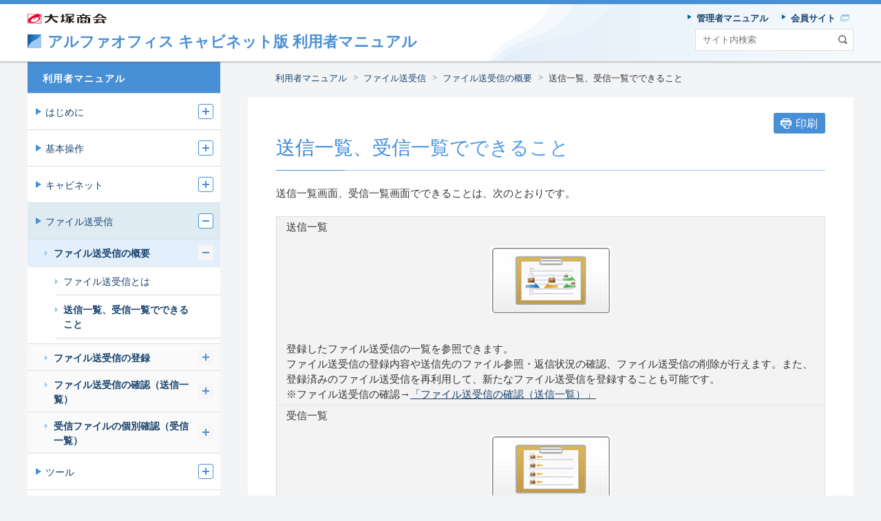

--- FILE ---
content_type: text/html
request_url: https://cabi.alpha-office.jp/support/help_r/office_riyousya_192_2.html
body_size: 23939
content:
<!DOCTYPE html>
<html lang="ja">
<head>
<meta charset="UTF-8">
<title>送信一覧、受信一覧でできること｜利用者マニュアル｜アルファオフィス キャビネット版 会員サイト</title>
<meta name="viewport" content="width=device-width, initial-scale=1.0">
<meta http-equiv="X-UA-Compatible" content="ie=edge">
<meta name="description" content="大塚商会「アルファオフィスキャビネット版」の会員向けサイト、送信一覧、受信一覧でできることのページです。">
<link rel="stylesheet" href="/shared/css/common.css">
<link rel="stylesheet" href="/asset/css/template.css">
<link rel="apple-touch-icon" sizes="152x152" href="/apple-touch-icon-precomposed.png">
<script src="/shared/js/init.js"></script>
<script src="/shared/js/main.js" defer></script>
<script src="//assets.adobedtm.com/5713efc7772e5848aeb8818df2cc00db29b60e4e/satelliteLib-cfd21131c902c835d708203d4ce3e0cbba027d44.js"></script>
</head>
<body id="top" class="of-manual">
<header class="site-header">
<div class="primary">
<div class="inner">
<h1 class="sitename">
<a href="/support/help_r/index.html" rel="home">
<span class="logo"><img src="/asset/img/site/header-img.svg" width="28" height="28" alt=""></span>
<span>アルファオフィス</span>
<span>キャビネット版</span>
<span>利用者マニュアル</span>
</a>
<!-- /.sitename --></h1>
<p class="corporate"><a href="https://www.otsuka-shokai.co.jp/" target="_blank" rel="noopener"><img src="/shared/img/site/header-img.svg" width="98" height="12" alt="大塚商会 新しいウィンドウで開く"></a></p>
<!-- /.inner --></div>
<!-- /.primary --></div>
<script defer type="text/javascript" src="/shared/js/suggest.js" charset="utf-8"></script>
<link rel="alternate" type="application/rss+xml" title="" href="https://bizsearch-asp.accelatech.com/bizasp/index.php?a=ANRS001&corpId=atc090013">
<div class="search">
<div class="inner" id="js-require-site-header-search-btn">
<div class="panel">
<form name="AccelaBizSearchASPForm" id="bizsearchAspForm" action="https://bizsearch-asp.accelatech.com/bizasp/index.php" method="get" class="form">
<input type="text" class="text" name="q" value="" size="30" placeholder="サイト内検索" title="サイト内検索" id="bizsearchAspQuery" autocomplete="off">
<input type="hidden" name="corpId" value="atc090013" id="bizsearchAspCorpId">
<input type="hidden" name="en" value="">
<input type="hidden" name="layout" value="3">
<input type="hidden" name="hits" value="">
<input type="hidden" name="sg" value="1">
<button type="submit" class="submit"><img src="/asset/img/site/header-icn-02.svg" width="25" height="25" alt="検索" class="img"></button>
<!-- \.form --></form>
<!-- /.panel --></div>
<!-- /.inner --></div>
<!-- /.search --></div>
<div class="navigation">
<div class="inner" id="js-require-site-header-navigation-btn">
<div class="panel">
<nav class="nav-global" id="js-nav-global">
<ul class="list">
<li class="utility">
<ul class="list">
<li><a href="/support/help_k/index.html"><span>管理者マニュアル</span></a></li>
<li><a href="/index.html" target="_blank"><span>会員サイト<img src="/asset/img/icn/_blank.svg" width="13" height="10" alt="新しいウィンドウで開きます" class="icn"></span></a></li>
<!-- /.list --></ul>
<!-- /.utility --></li>
<!-- /.list --></ul>
<!-- /.nav-global --></nav>
<!-- /.panel --></div>
<!-- /.inner --></div>
<!-- /.navigation --></div>
<!-- /.site-header --></header>

<nav class="site-breadclumb" aria-label="パンくず">
<div class="inner">
<ol class="list">
<li><a href="/support/help_r/index.html">利用者マニュアル</a></li>
<li><a href="/support/help_r/office_riyousya_19.html">ファイル送受信</a></li>
<li><a href="/support/help_r/office_riyousya_192.html">ファイル送受信の概要</a></li>
<li><a aria-current="page">送信一覧、受信一覧でできること</a></li>
<!-- /.list --></ol>
<!-- /.inner --></div>
<!-- /.site-breadclumb --></nav>

<main class="site-main">
<div class="str-outer">
<div class="str-inner">
<div class="mod-btn-print mb-0 show-wide">
<div class="inner">
<button type="button" class="js-window-print"><span>印刷</span>
<!-- /.inner --></button></div>
<!-- /.mod-btn-print --></div>
<h1 class="mod-hdg-l1">
<span class="txt"><span class="main">送信一覧、受信一覧でできること</span></span>
<!-- /.mod-hdg-l1 --></h1>
<div class="mod-txt">
<p>送信一覧画面、受信一覧画面でできることは、次のとおりです。</p>
</div>
<div class="mod-tbl">
<table>
<tbody>
<tr>
<th>送信一覧<br>
<div class="mod-media">
<div class="inner">
<div class="media"><img src="/support/help_r/images/ouco-fd-soichiran.jpg" width="175" height="98" alt=""></div>
<!-- /.inner --></div>
<!-- /.mod-media --></div>
登録したファイル送受信の一覧を参照できます。<br> ファイル送受信の登録内容や送信先のファイル参照・返信状況の確認、ファイル送受信の削除が行えます。また、登録済みのファイル送受信を再利用して、新たなファイル送受信を登録することも可能です。<br>
<p>※ファイル送受信の確認→<a href="office_riyousya_194.html">「ファイル送受信の確認（送信一覧）」</a></p>
</th>
</tr>
<tr>
<th>受信一覧<br>
<div class="mod-media">
<div class="inner">
<div class="media"><img src="/support/help_r/images/ouco-fd-jyuichiran.jpg" width="175" height="98" alt=""></div>
<!-- /.inner --></div>
<!-- /.mod-media --></div>
「ファイルの受信」「ファイルの往復」で返信を依頼したファイルが登録されると、この一覧に表示されます。受け取ったファイルの個別確認や、ダウンロード・削除が行えます。また、登録済みのファイル送受信を再利用して、新たなファイル送受信を登録することも可能です。<br>
<p>※受信ファイルの個別確認→<a href="office_riyousya_195.html">「受信ファイルの個別確認（受信一覧）」</a></p>
</th>
</tr>
</tbody>
</table>
<!-- /.mod-tbl --></div>
<!-- /.str-inner --></div>
<!-- /.str-outer --></div>
<div class="str-outer var-02">
<div class="str-inner">
<div class="mod-btn align-left">
<div class="inner">
<div class="btn of-left">
<a href="/support/help_r/office_riyousya_192.html"><span>利用者マニュアルの<br>ファイル送受信の概要に戻る</span></a>
</div>
<!-- /.inner --></div>
<!-- /.mod-btn --></div>
<!-- /.str-inner --></div>
<!-- /.str-outer --></div>
<!-- /.site-main --></main>

<div class="site-side">
<div class="inner">
<nav class="nav-local" aria-label="ローカル">
<ul class="list">
<li>
<div class="item"><a href="/support/help_r/index.html">利用者マニュアル</a></div>
<ul class="list" id="js-nav-local">
<li>
<div class="item"><a href="/support/help_r/office_riyousya_01.html">はじめに</a></div>
<ul class="list">
<li>
<div class="item"><a href="/support/help_r/office_riyousya_012.html">サービス内容</a></div>
<ul class="list is-ready" >
<li><div class="item"><a href="/support/help_r/office_riyousya_012_1.html">基本サービス</a></div></li>
<li><div class="item"><a href="/support/help_r/office_riyousya_012_2.html">お客様のご利用環境について</a></div></li>
<li><div class="item"><a href="/support/help_r/office_riyousya_012_3.html">モバイル端末からのアクセスについて</a></div></li>
<!-- /.list --></ul>
</li>
<li>
<div class="item"><a href="/support/help_r/office_riyousya_013.html">管理者による利用者機能の制限</a></div>
<ul class="list is-ready" >
<li><div class="item"><a href="/support/help_r/office_riyousya_013_1.html">IPアドレスによる利用制限</a></div></li>
<li><div class="item"><a href="/support/help_r/office_riyousya_013_2.html">スマートフォン機能の利用者選択</a></div></li>
<li><div class="item"><a href="/support/help_r/office_riyousya_013_3.html">利用者機能の選択</a></div></li>
<li><div class="item"><a href="/support/help_r/office_riyousya_013_4.html">アドレス帳の利用制限</a></div></li>
<li><div class="item"><a href="/support/help_r/office_riyousya_013_5.html">設定機能の一括変更と利用制限</a></div></li>
<li><div class="item"><a href="/support/help_r/office_riyousya_013_6.html">その他の利用制限</a></div></li>
<!-- /.list --></ul>
</li>
<li>
<div class="item"><a href="/support/help_r/office_riyousya_014.html">お問い合わせ窓口</a></div>
</li>
<li>
<div class="item"><a href="/support/help_r/office_riyousya_015.html">ウイルスチェックサービスについて</a></div>
<ul class="list is-ready" >
<li><div class="item"><a href="/support/help_r/office_riyousya_015_1.html">ウイルスチェックが行われる操作</a></div></li>
<li><div class="item"><a href="/support/help_r/office_riyousya_015_2.html">ウイルス付きのファイルを登録した場合</a></div></li>
<li><div class="item"><a href="/support/help_r/office_riyousya_015_3.html">ウイルス付きのファイルを参照した場合</a></div></li>
<!-- /.list --></ul>
</li>
<!-- /.list --></ul>
</li>
<li>
<div class="item"><a href="/support/help_r/office_riyousya_02.html">基本操作</a></div>
<ul class="list">
<li>
<div class="item"><a href="/support/help_r/office_riyousya_022.html">ログイン／ログアウト</a></div>
<ul class="list is-ready" >
<li><div class="item"><a href="/support/help_r/office_riyousya_022_1.html">ログインする</a></div></li>
<li><div class="item"><a href="/support/help_r/office_riyousya_022_2.html">ログアウトする</a></div></li>
<li><div class="item"><a href="/support/help_r/office_riyousya_022_3.html">利用者画面の画面説明</a></div></li>
<!-- /.list --></ul>
</li>
<li>
<div class="item"><a href="/support/help_r/office_riyousya_023.html">個人設定</a></div>
<ul class="list is-ready" >
<li><div class="item"><a href="/support/help_r/office_riyousya_023_1.html">個人設定画面を表示する</a></div></li>
<li><div class="item"><a href="/support/help_r/office_riyousya_023_2.html">パスワードを変更する</a></div></li>
<li><div class="item"><a href="/support/help_r/office_riyousya_023_3.html">スマートフォンのログインページ（URL）を確認する</a></div></li>
<!-- /.list --></ul>
</li>
<li>
<div class="item"><a href="/support/help_r/office_riyousya_024.html">全般の設定</a></div>
<ul class="list is-ready" >
<li><div class="item"><a href="/support/help_r/office_riyousya_024_1.html">全般の設定画面を表示する</a></div></li>
<li><div class="item"><a href="/support/help_r/office_riyousya_024_2.html">画面配色の設定を変更する</a></div></li>
<li><div class="item"><a href="/support/help_r/office_riyousya_024_3.html">最初に開くページの設定を変更する</a></div></li>
<li><div class="item"><a href="/support/help_r/office_riyousya_024_4.html">メニュー表示の設定を変更する</a></div></li>
<li><div class="item"><a href="/support/help_r/office_riyousya_024_5.html">タイムアウトの設定を変更する</a></div></li>
<!-- /.list --></ul>
</li>
<!-- /.list --></ul>
</li>
<li>
<div class="item"><a href="/support/help_r/office_riyousya_08.html">キャビネット</a></div>
<ul class="list">
<li>
<div class="item"><a href="/support/help_r/office_riyousya_082.html">キャビネットの閲覧</a></div>
<ul class="list is-ready" >
<li><div class="item"><a href="/support/help_r/office_riyousya_082_1.html">キャビネットとファイル送受信の違い</a></div></li>
<li><div class="item"><a href="/support/help_r/office_riyousya_082_2.html">登録データを閲覧する</a></div></li>
<li><div class="item"><a href="/support/help_r/office_riyousya_082_3.html">新着データを閲覧する</a></div></li>
<li><div class="item"><a href="/support/help_r/office_riyousya_082_4.html">登録通知・変更通知を利用して閲覧する</a></div></li>
<li><div class="item"><a href="/support/help_r/office_riyousya_082_5.html">登録データをダウンロードする</a></div></li>
<!-- /.list --></ul>
</li>
<li>
<div class="item"><a href="/support/help_r/office_riyousya_083.html">キャビネットの検索</a></div>
<ul class="list is-ready" >
<li><div class="item"><a href="/support/help_r/office_riyousya_083_1.html">登録データを検索する（通常検索）</a></div></li>
<li><div class="item"><a href="/support/help_r/office_riyousya_083_2.html">登録データを詳しく検索する（詳細検索）</a></div></li>
<!-- /.list --></ul>
</li>
<li>
<div class="item"><a href="/support/help_r/office_riyousya_084.html">データを転送する</a></div>
</li>
<li>
<div class="item"><a href="/support/help_r/office_riyousya_085.html">データの登録</a></div>
<ul class="list is-ready" >
<li><div class="item"><a href="/support/help_r/office_riyousya_085_1.html">データを登録する</a></div></li>
<li><div class="item"><a href="/support/help_r/office_riyousya_085_3.html">登録内容を変更する</a></div></li>
<li><div class="item"><a href="/support/help_r/office_riyousya_085_4.html">データを削除する</a></div></li>
<li><div class="item"><a href="/support/help_r/office_riyousya_085_5.html">ファイルを編集する</a></div></li>
<li><div class="item"><a href="/support/help_r/office_riyousya_085_6.html">ファイルの編集を終了する</a></div></li>
<li><div class="item"><a href="/support/help_r/office_riyousya_085_7.html">データを移動する</a></div></li>
<!-- /.list --></ul>
</li>
<li>
<div class="item"><a href="/support/help_r/office_riyousya_086.html">データをメールで登録する</a></div>
</li>
<li>
<div class="item"><a href="/support/help_r/office_riyousya_087.html">変更履歴の管理</a></div>
<ul class="list is-ready" >
<li><div class="item"><a href="/support/help_r/office_riyousya_087_1.html">履歴管理を設定する</a></div></li>
<li><div class="item"><a href="/support/help_r/office_riyousya_087_2.html">変更履歴を確認する</a></div></li>
<li><div class="item"><a href="/support/help_r/office_riyousya_087_3.html">過去のファイルを復活する</a></div></li>
<li><div class="item"><a href="/support/help_r/office_riyousya_087_4.html">過去のファイルを削除する</a></div></li>
<!-- /.list --></ul>
</li>
<li>
<div class="item"><a href="/support/help_r/office_riyousya_088.html">キャビネットの設定</a></div>
<ul class="list is-ready" >
<li><div class="item"><a href="/support/help_r/office_riyousya_088_1.html">キャビネットの設定画面を表示する</a></div></li>
<li><div class="item"><a href="/support/help_r/office_riyousya_088_2.html">最初に開くキャビネットの設定を変更する</a></div></li>
<!-- /.list --></ul>
</li>
<!-- /.list --></ul>
</li>
<li>
<div class="item"><a href="/support/help_r/office_riyousya_19.html">ファイル送受信</a></div>
<ul class="list">
<li>
<div class="item"><a href="/support/help_r/office_riyousya_192.html">ファイル送受信の概要</a></div>
<ul class="list is-ready" >
<li><div class="item"><a href="/support/help_r/office_riyousya_192_1.html">ファイル送受信とは</a></div></li>
<li><div class="item"><a href="/support/help_r/office_riyousya_192_2.html">送信一覧、受信一覧でできること</a></div></li>
<!-- /.list --></ul>
</li>
<li>
<div class="item"><a href="/support/help_r/office_riyousya_193.html">ファイル送受信の登録</a></div>
<ul class="list is-ready" >
<li><div class="item"><a href="/support/help_r/office_riyousya_193_1.html">ファイル送受信を登録する</a></div></li>
<!-- /.list --></ul>
</li>
<li>
<div class="item"><a href="/support/help_r/office_riyousya_194.html">ファイル送受信の確認（送信一覧）</a></div>
<ul class="list is-ready" >
<li><div class="item"><a href="/support/help_r/office_riyousya_194_1.html">送信一覧画面を表示する</a></div></li>
<li><div class="item"><a href="/support/help_r/office_riyousya_194_2.html">ファイル送受信を確認する</a></div></li>
<li><div class="item"><a href="/support/help_r/office_riyousya_194_3.html">送信先の参照状況・返信状況を確認する</a></div></li>
<li><div class="item"><a href="/support/help_r/office_riyousya_194_4.html">ファイル送受信を削除する</a></div></li>
<li><div class="item"><a href="/support/help_r/office_riyousya_194_5.html">登録済みのファイル送受信を再利用する</a></div></li>
<!-- /.list --></ul>
</li>
<li>
<div class="item"><a href="/support/help_r/office_riyousya_195.html">受信ファイルの個別確認（受信一覧）</a></div>
<ul class="list is-ready" >
<li><div class="item"><a href="/support/help_r/office_riyousya_195_1.html">受信一覧画面を表示する</a></div></li>
<li><div class="item"><a href="/support/help_r/office_riyousya_195_2.html">受信したファイルを個別に確認する</a></div></li>
<li><div class="item"><a href="/support/help_r/office_riyousya_195_3.html">受信データを個別に削除する</a></div></li>
<li><div class="item"><a href="/support/help_r/office_riyousya_195_4.html">登録済みのファイル送受信を再利用する</a></div></li>
<!-- /.list --></ul>
</li>
<!-- /.list --></ul>
</li>
<li>
<div class="item"><a href="/support/help_r/office_riyousya_09.html">ツール</a></div>
<ul class="list">
<li>
<div class="item"><a href="/support/help_r/office_riyousya_092.html">一括ダウンロード</a></div>
<ul class="list is-ready" >
<li><div class="item"><a href="/support/help_r/office_riyousya_092_1.html">一括ダウンロード画面を表示する</a></div></li>
<li><div class="item"><a href="/support/help_r/office_riyousya_092_2.html">データを一括ダウンロードする</a></div></li>
<li><div class="item"><a href="/support/help_r/office_riyousya_092_3.html">データを削除する</a></div></li>
<li><div class="item"><a href="/support/help_r/office_riyousya_092_4.html">データを移動する</a></div></li>
<li><div class="item"><a href="/support/help_r/office_riyousya_092_5.html">最新情報を表示する</a></div></li>
<li><div class="item"><a href="/support/help_r/office_riyousya_092_6.html">登録可能容量を確認する</a></div></li>
<!-- /.list --></ul>
</li>
<!-- /.list --></ul>
</li>
<li>
<div class="item"><a href="/support/help_r/office_riyousya_11.html">アドレス帳</a></div>
<ul class="list">
<li>
<div class="item"><a href="/support/help_r/office_riyousya_112.html">アドレス帳について</a></div>
<ul class="list is-ready" >
<li><div class="item"><a href="/support/help_r/office_riyousya_112_1.html">アドレス帳の名称</a></div></li>
<li><div class="item"><a href="/support/help_r/office_riyousya_112_2.html">アドレス帳画面の画面説明</a></div></li>
<!-- /.list --></ul>
</li>
<li>
<div class="item"><a href="/support/help_r/office_riyousya_113.html">アドレス帳の閲覧</a></div>
<ul class="list is-ready" >
<li><div class="item"><a href="/support/help_r/office_riyousya_113_1.html">アドレス帳を閲覧する</a></div></li>
<!-- /.list --></ul>
</li>
<li>
<div class="item"><a href="/support/help_r/office_riyousya_114.html">アドレス帳の登録</a></div>
<ul class="list is-ready" >
<li><div class="item"><a href="/support/help_r/office_riyousya_114_1.html">アドレス帳に登録する</a></div></li>
<li><div class="item"><a href="/support/help_r/office_riyousya_114_2.html">登録内容を変更する</a></div></li>
<li><div class="item"><a href="/support/help_r/office_riyousya_114_3.html">登録内容を削除する</a></div></li>
<li><div class="item"><a href="/support/help_r/office_riyousya_114_4.html">登録内容を検索する</a></div></li>
<li><div class="item"><a href="/support/help_r/office_riyousya_114_5.html">アドレス帳の登録内容をエクスポートする</a></div></li>
<li><div class="item"><a href="/support/help_r/office_riyousya_114_6.html">アドレス帳にインポートする</a></div></li>
<!-- /.list --></ul>
</li>
<li>
<div class="item"><a href="/support/help_r/office_riyousya_115.html">クイックメール</a></div>
<ul class="list is-ready" >
<li><div class="item"><a href="/support/help_r/office_riyousya_115_1.html">クイックメールを送信する</a></div></li>
<li><div class="item"><a href="/support/help_r/office_riyousya_115_2.html">複数のメンバーに同時にメールを送信する</a></div></li>
<!-- /.list --></ul>
</li>
<li>
<div class="item"><a href="/support/help_r/office_riyousya_116.html">アドレス帳の設定</a></div>
<ul class="list is-ready" >
<li><div class="item"><a href="/support/help_r/office_riyousya_116_1.html">アドレス帳の設定画面を表示する</a></div></li>
<li><div class="item"><a href="/support/help_r/office_riyousya_116_2.html">アドレス帳のグループの設定</a></div></li>
<!-- /.list --></ul>
</li>
<!-- /.list --></ul>
</li>
<li>
<div class="item"><a href="/support/help_r/office_riyousya_16.html">キャビネット管理（キャビネット管理者）</a></div>
<ul class="list">
<li>
<div class="item"><a href="/support/help_r/office_riyousya_162.html">キャビネット管理画面の表示</a></div>
<ul class="list is-ready" >
<li><div class="item"><a href="/support/help_r/office_riyousya_162_1.html">キャビネット管理画面を表示する</a></div></li>
<li><div class="item"><a href="/support/help_r/office_riyousya_162_2.html">ログアウトする</a></div></li>
<li><div class="item"><a href="/support/help_r/office_riyousya_162_3.html">キャビネット管理画面の画面説明</a></div></li>
<!-- /.list --></ul>
</li>
<li>
<div class="item"><a href="/support/help_r/office_riyousya_163.html">キャビネット</a></div>
<ul class="list is-ready" >
<li><div class="item"><a href="/support/help_r/office_riyousya_163_1.html">キャビネット管理者とは</a></div></li>
<li><div class="item"><a href="/support/help_r/office_riyousya_163_2.html">キャビネット設定</a></div></li>
<li><div class="item"><a href="/support/help_r/office_riyousya_163_3.html">キャビネットの一括登録</a></div></li>
<li><div class="item"><a href="/support/help_r/office_riyousya_163_4.html">キャビネットデータの管理</a></div></li>
<!-- /.list --></ul>
</li>
<!-- /.list --></ul>
</li>
<li>
<div class="item"><a href="/support/help_r/office_riyousya_17.html">補足－制限事項－</a></div>
<ul class="list">
<li>
<div class="item"><a href="/support/help_r/office_riyousya_172.html">ご利用における制限事項と入力制限一覧</a></div>
<ul class="list is-ready" >
<li><div class="item"><a href="/support/help_r/office_riyousya_172_1.html">基本サービス</a></div></li>
<!-- /.list --></ul>
</li>
<!-- /.list --></ul>
</li>
<li>
<div class="item"><a href="/support/help_r/office_riyousya_sg.html">スタートアップガイド</a></div>
</li>
<li>
<div class="item"><a href="/support/help_r/office_riyousya_18.html">その他マニュアル・ガイド</a></div>
<ul class="list">
<li>
<div class="item"><a href="/support/help_r/office_riyousya_182.html">キャビネットガイド（英語）</a></div>
</li>
<!-- /.list --></ul>
</li>
<!-- /.list --></ul>
</li>
<!-- /.list --></ul>
<!-- /.nav-local --></nav>
<!-- /.inner --></div>
<!-- /.site-side --></div>


<footer class="site-footer">
<div class="primary">
<div class="inner">
<p id="pagetop"><span><a href="#top"><span>TOPに戻る</span></a></span></p>
<!-- /.inner --></div>
<!-- /.primary --></div>
<div class="information">
<div class="inner">
<div class="copyright">
<p><small>Copyright © <img src="/asset/img/site/footer-copyright-year.svg"> OTSUKA CORPORATION ALL Rights Reserved.</small></p>
<!-- /.copyright --></div>
<!-- /.inner --></div>
<!-- /.information --></div>
<!-- /.site-footer --></footer>
<script type="text/javascript">_satellite.pageBottom();</script>
</body>
</html>

--- FILE ---
content_type: text/css
request_url: https://cabi.alpha-office.jp/shared/css/common.css
body_size: 101649
content:
@charset "UTF-8";/*! normalize.css v8.0.1 | MIT License | github.com/necolas/normalize.css */html{line-height:1.15;-webkit-text-size-adjust:100%}body{margin:0}main{display:block}h1{font-size:2em;margin:.67em 0}hr{box-sizing:content-box;height:0;overflow:visible}pre{font-family:monospace,monospace;font-size:1em}a{background-color:transparent}abbr[title]{border-bottom:none;text-decoration:underline;-webkit-text-decoration:underline dotted;text-decoration:underline dotted}b,strong{font-weight:bolder}code,kbd,samp{font-family:monospace,monospace;font-size:1em}small{font-size:80%}sub,sup{font-size:75%;line-height:0;position:relative;vertical-align:baseline}sub{bottom:-.25em}sup{top:-.5em}img{border-style:none}button,input,optgroup,select,textarea{font-family:inherit;font-size:100%;line-height:1.15;margin:0}button,input{overflow:visible}button,select{text-transform:none}[type=button],[type=reset],[type=submit],button{-webkit-appearance:button}[type=button]::-moz-focus-inner,[type=reset]::-moz-focus-inner,[type=submit]::-moz-focus-inner,button::-moz-focus-inner{border-style:none;padding:0}[type=button]:-moz-focusring,[type=reset]:-moz-focusring,[type=submit]:-moz-focusring,button:-moz-focusring{outline:1px dotted ButtonText}fieldset{padding:.35em .75em .625em}legend{box-sizing:border-box;color:inherit;display:table;max-width:100%;padding:0;white-space:normal}progress{vertical-align:baseline}textarea{overflow:auto}[type=checkbox],[type=radio]{box-sizing:border-box;padding:0}[type=number]::-webkit-inner-spin-button,[type=number]::-webkit-outer-spin-button{height:auto}[type=search]{-webkit-appearance:textfield;outline-offset:-2px}[type=search]::-webkit-search-decoration{-webkit-appearance:none}::-webkit-file-upload-button{-webkit-appearance:button;font:inherit}details{display:block}summary{display:list-item}template{display:none}[hidden]{display:none}/*!
 * GitHub Gist Theme
 * Author : Anthony Attard - https://github.com/AnthonyAttard
 * Author : Louis Barranqueiro - https://github.com/LouisBarranqueiro
 */.hljs{display:block;background:#fff;padding:.5em;color:#333;overflow-x:auto}.hljs-comment,.hljs-meta{color:#969896}.hljs-emphasis,.hljs-quote,.hljs-strong,.hljs-template-variable,.hljs-variable{color:#df5000}.hljs-keyword,.hljs-selector-tag,.hljs-type{color:#d73a49}.hljs-attribute,.hljs-bullet,.hljs-literal,.hljs-symbol{color:#0086b3}.hljs-name,.hljs-section{color:#63a35c}.hljs-tag{color:#333}.hljs-attr,.hljs-selector-attr,.hljs-selector-class,.hljs-selector-id,.hljs-selector-pseudo,.hljs-title{color:#6f42c1}.hljs-addition{color:#55a532;background-color:#eaffea}.hljs-deletion{color:#bd2c00;background-color:#ffecec}.hljs-link{text-decoration:underline}.hljs-number{color:#005cc5}.hljs-string{color:#032f62}.mod-btn.align-left>.inner,.mod-link-faqList.align-left>.list,.mod-link-list.align-left>.list,.mod-lyt.align-left>.inner{justify-content:flex-start!important}.mod-btn.align-center>.inner,.mod-link-faqList.align-center>.list,.mod-link-list.align-center>.list,.mod-lyt.align-center>.inner{justify-content:center!important}.mod-btn.align-right>.inner,.mod-link-faqList.align-right>.list,.mod-link-list.align-right>.list,.mod-lyt.align-right>.inner{justify-content:flex-end!important}.mod-btn[data-col=auto]>.inner>.btn,.mod-link-faqList[data-col=auto]>.list>li,.mod-link-list[data-col=auto]>.list>li,.mod-lyt[data-col=auto]>.inner>.content{flex-basis:auto;width:auto;min-width:0;max-width:none}.mod-btn[data-col="2"]>.inner>.btn,.mod-link-faqList[data-col="2"]>.list>li,.mod-link-list[data-col="2"]>.list>li,.mod-lyt[data-col="2"]>.inner>.content{flex-basis:50%;min-width:50%;max-width:50%}.mod-btn[data-col="3"]>.inner>.btn,.mod-link-faqList[data-col="3"]>.list>li,.mod-link-list[data-col="3"]>.list>li,.mod-lyt[data-col="3"]>.inner>.content{flex-basis:33.33333%;min-width:33.33333%;max-width:33.33333%}.mod-btn[data-col="4"]>.inner>.btn,.mod-link-faqList[data-col="4"]>.list>li,.mod-link-list[data-col="4"]>.list>li,.mod-lyt[data-col="4"]>.inner>.content{flex-basis:25%;min-width:25%;max-width:25%}.mod-btn>.inner>.of-full.btn,.mod-link-faqList>.list>li.of-full,.mod-link-list>.list>li.of-full,.mod-lyt>.inner>.of-full.content{flex-basis:100%;width:100%;max-width:100%}.mod-btn>.inner>.of-fillin.btn,.mod-link-faqList>.list>li.of-fillin,.mod-link-list>.list>li.of-fillin,.mod-lyt>.inner>.of-fillin.content{flex-basis:auto;width:auto;max-width:none;flex-grow:1}.site-breadclumb .inner,.site-footer>.information>.inner,.site-footer>.primary .top a span,.site-footer>.sitemap>.inner,.site-footer>.utility>.inner,.site-header .navigation>.inner,.site-header .primary>.inner,.site-header .search>.inner,.str-inner{max-width:1200px;margin:0 auto}.site-breadclumb,.site-main,.site-side{padding-right:15px;padding-left:15px}.mod-box-02>.content>:first-child,.mod-box-contact>.body>.content>:first-child,.mod-box-step>.content>:first-child,.mod-box>.content>:first-child,.mod-disclosure-faq>.list>div>dd>.content>:first-child,.mod-form-layout>.row>.content>:first-child,.mod-list-description02>.list>div>.content>:first-child,.mod-list-description>.list>div>.content>:first-child,.mod-list-marked>.list>li>.content>:first-child,.mod-list-notice>.list>li>.content>:first-child,.mod-list>.list>li>.content>:first-child,.mod-lyt>.inner>.content>:first-child,.mod-media-lytFloat>.inner>.content>:first-child,.mod-media-lytFloat>.inner>.media>:first-child,.mod-media-lytLqd>.inner>.content>:first-child,.mod-media-lytLqd>.inner>.media>:first-child,.mod-tbl table td>:first-child,.mod-tbl table th>:first-child{margin-top:0}.mod-box-02>.content>:last-child,.mod-box-contact>.body>.content>:last-child,.mod-box-step>.content>:last-child,.mod-box>.content>:last-child,.mod-disclosure-faq>.list>div>dd>.content>:last-child,.mod-form-layout>.row>.content>:last-child,.mod-list-description02>.list>div>.content>:last-child,.mod-list-description>.list>div>.content>:last-child,.mod-list-marked>.list>li>.content>:last-child,.mod-list-notice>.list>li>.content>:last-child,.mod-list>.list>li>.content>:last-child,.mod-lyt>.inner>.content>:last-child,.mod-media-lytFloat>.inner>.content>:last-child,.mod-media-lytFloat>.inner>.media>:last-child,.mod-media-lytLqd>.inner>.content>:last-child,.mod-media-lytLqd>.inner>.media>:last-child,.mod-tbl table td>:last-child,.mod-tbl table th>:last-child{margin-bottom:0}.mod-box-disability a::before,.mod-box-searchResult .link a::before,.mod-btn a>span::before,.mod-btn button>span::before,.mod-link a::before,.mod-link-list>.list>li>span>a::before,.mod-list-update a::before,.mod-other-pager .next a::before,.mod-other-pager .prev a::before,.nav-global>.list>.utility a::before,.nav-local>.list>li>.list>li>.item a::before,.nav-local>.list>li>.list>li>.list>li>.item a::before,.nav-local>.list>li>.list>li>.list>li>.list>li>.item a::before,.site-footer>.primary .top a span::before,.site-footer>.sitemap>.inner>.wrap>.col>.list>li>.list>li>a::before,.site-footer>.sitemap>.inner>.wrap>.col>.list>li>a::before,.site-side>.inner>.link a::before{position:absolute;content:"";border:solid transparent}.mod-disclosure-faq>.list>div>dd{overflow:hidden;transition:.3s height ease-out,.3s visibility ease-out}.mod-disclosure-faq>.list>div>dd[hidden]{display:block;height:0!important;visibility:hidden}.mod-disclosure-faq>.list>div>dd>.symbol,.mod-disclosure-faq>.list>div>dt .hook .symbol,.mod-link-faqList a .symbol{display:flex;align-items:center;justify-content:center;min-width:35px;max-width:35px;height:35px;padding:0 1px 0 0;margin:0 10px 0 0;font-size:1.8rem;border-radius:50%}.mod-disclosure-faq>.list>div>dt .hook,.mod-link-faqList a{position:relative;display:flex;align-items:center;padding:6px 50px 5px 0}.mod-disclosure-faq>.list>div>dt .hook .symbol,.mod-link-faqList a .symbol{color:#fff;background:#17649d linear-gradient(to right,#3583d0,#53a3f3)}.mod-disclosure-faq>.list>div>dt .hook .symbol::after,.mod-disclosure-faq>.list>div>dt .hook .symbol::before,.mod-link-faqList a .symbol::after,.mod-link-faqList a .symbol::before{position:absolute;right:0;left:0;display:block;width:100%;height:5px;margin:0 auto;content:"";background:#fff}.mod-disclosure-faq>.list>div>dt .hook .symbol::before,.mod-link-faqList a .symbol::before{top:0}.mod-disclosure-faq>.list>div>dt .hook .symbol::after,.mod-link-faqList a .symbol::after{bottom:0}.mod-disclosure-faq>.list>div>dt .hook .txt,.mod-link-faqList a .txt{padding:8px 0 7px;color:#18436d}#pagetop>span a span,.mod-form-checkbox label input,.mod-form-radio label input,.nav-local .func-btn span{position:absolute;top:0;left:0;z-index:-1;display:block;width:0;height:0;overflow:hidden;opacity:0}*,::after,::before{box-sizing:border-box}html{font-size:62.5%}html[data-scroll-disabled=true]>body{position:fixed;width:100%;height:100%;overflow:hidden}html[data-scroll-disabled=true][data-use-keyboard=false] :focus{outline:0}body{min-width:320px;min-height:100vh;padding:0;margin:0 auto;font-family:Meiryo,"Hiragino Kaku Gothic ProN","Hiragino Kaku Gothic",sans-serif;font-size:1.5rem;line-height:1.5;color:#333}blockquote,button,dd,dl,fieldset,figure,h1,h2,h3,h4,h5,h6,ol,p,pre,td,th,ul{padding:0;margin:0}h1,h2,h3,h4,h5,h6{font-size:inherit;font-weight:400}li{list-style:none}pre{font-family:inherit;white-space:pre-wrap}table{border-spacing:0;border-collapse:collapse}dfn,em{font-style:normal}small{font-size:inherit}a{color:#18436d}a[href^=http][target="_blank"]:not([rel*=noopener]){background:red}a:not([href]){cursor:text}a[role=button]{cursor:default}a[target="_blank"] img.icn[src*="_blank"]{margin:0 .5em 0}a .icn{position:relative}a .icn[src*="csv.svg"],a .icn[src*="pdf.svg"],a .icn[src*="zip.svg"]{top:.1em;margin:0 .5em 0}form:first-child>:first-child{margin-top:0}form:last-child>:last-child{margin-bottom:0}button,input,select,textarea{max-width:100%;font-size:1.6rem;line-height:inherit;background:0 0;border:0;-webkit-appearance:none;-moz-appearance:none;appearance:none}button:active{color:inherit}::-moz-focus-inner{padding:0;border:0}select::-ms-expand{display:none}textarea{resize:vertical}[role=button]{cursor:default}[id*=" "]{background:red!important}html[data-script-enabled=true][data-use-keyboard=false] :focus{outline:0}.site-breadclumb{font-size:1.3rem}.site-breadclumb a{text-decoration:none}.site-breadclumb a:not([href]){color:inherit}.site-breadclumb .inner{padding:12px 0 8px;overflow:hidden}.site-breadclumb .list{display:flex;flex-wrap:wrap;margin:0 0 0 -24px}.site-breadclumb li{position:relative;padding:0 0 0 24px}.site-breadclumb li::before{position:absolute;top:5px;left:8px;display:block;width:10px;height:7px;content:"";background:url(/shared/img/site/breadcrumb-icn.svg) 0 0 no-repeat;background-size:100% 100%}body.of-popup .str-outer{padding-top:20px}body.of-single .site-header,body.of-top .site-header{position:relative}.site-header{position:relative;z-index:1;min-width:320px;height:92px;padding:12px 12px 5px 15px;background:#fff;border-top:8px solid #2674a9;box-shadow:0 2px 2px 0 rgba(0,0,0,.2)}.site-header a{text-decoration:none}.site-header ._blank{margin:0 0 0 4px}html[data-scroll-disabled=true] .site-header{width:100vw}html:not([data-script-enabled=true]) .site-header{height:auto}html:not([data-script-enabled=true]) .site-header::before{display:none}.site-header::before{position:absolute;top:85px;left:0;width:100%;height:3px;content:"";background:linear-gradient(#3583d0,#53a3f3)}.site-header .corporate{-ms-grid-row:1;-ms-grid-row-span:1;grid-row:1/2;-ms-grid-column:1;-ms-grid-column-span:1;grid-column:1/2}.site-header .corporate a{display:inline-block}.site-header .corporate img{display:block;margin:4px 0 0}.site-header .sitename{-ms-grid-row:2;-ms-grid-row-span:1;grid-row:2/3;-ms-grid-column:1;-ms-grid-column-span:1;grid-column:1/2;font-size:1rem;line-height:1.23077;letter-spacing:.6px}.site-header .sitename a{color:#478fd6}.site-header .sitename .logo{position:relative;top:2px;float:left;margin:0 6px 0 0}.site-header .sitename .logo+span{display:inline-block;padding-top:5px}.site-header .sitename span:last-child{display:block}.site-header .login{-ms-grid-row:1;-ms-grid-row-span:2;grid-row:1/3;-ms-grid-column:2;-ms-grid-column-span:1;grid-column:2/3}.site-header .login .btn{position:relative;top:2px;display:block;width:44px;padding:44px 0 2px;font-size:1rem;text-align:center}.site-header .login .btn::before{position:absolute;top:8px;left:11px;display:block;width:22px;height:26px;content:"";background:url(/asset/img/site/header-icn.svg);background-size:22px 26px}.site-header .primary .inner{display:-ms-grid;display:grid;-ms-grid-rows:26px auto;grid-template-rows:26px auto;-ms-grid-columns:1fr 138px;grid-template-columns:1fr 138px}.site-header .navigation .func-btn,.site-header .search .func-btn{position:absolute;top:14px;width:44px;padding:44px 0 2px;font-size:1rem}.site-header .navigation .panel,.site-header .search .panel{position:absolute;left:0;z-index:10;width:100%;overflow:hidden}html:not([data-script-enabled=true]) .site-header .navigation .panel,html:not([data-script-enabled=true]) .site-header .search .panel{position:relative;top:0;left:0}.site-header .navigation .panel.is-ready,.site-header .search .panel.is-ready{transition:.2s height ease-out,.2s visibility ease-out}.site-header .navigation .panel.is-ready[hidden],.site-header .search .panel.is-ready[hidden]{display:block;height:0!important;visibility:hidden}.site-header .navigation .func-btn{right:9px}.site-header .navigation .func-btn span::after,.site-header .navigation .func-btn span::before,.site-header .navigation .func-btn::before{position:absolute;top:12px;right:0;left:0;z-index:1;display:block;height:16px;margin:0 auto;content:"";background-size:100% 100%}.site-header .navigation .func-btn::before{top:0;z-index:0;width:40px;height:40px;background:#478fd6;border-radius:3px;box-shadow:0 2px 2px 0 rgba(0,0,0,.2)}.site-header .navigation .func-btn span::after,.site-header .navigation .func-btn span::before{position:absolute;top:12px;right:0;left:0;z-index:1;display:block;height:16px;margin:0 auto;content:"";background-size:100% 100%;transition:.2s opacity ease-out}.site-header .navigation .func-btn span::before{width:20px;background:url(/asset/img/site/header-icn-03.svg)}.site-header .navigation .func-btn span::after{width:16px;background:url(/asset/img/site/header-icn-04.svg);opacity:0}.site-header .navigation .func-btn[aria-expanded=true] span::before{opacity:0}.site-header .navigation .func-btn[aria-expanded=true] span::after{opacity:1}.site-header .navigation .panel{top:88px}html[data-script-enabled=true] .site-header .navigation .panel:not(.is-ready){display:none}.site-header .search>.inner>.func-btn{right:59px}.site-header .search>.inner>.func-btn::before{position:absolute;top:8px;left:8px;display:block;width:25px;height:25px;content:"";background:url(/asset/img/site/header-icn-02.svg);background-size:25px 25px}.site-header .search .panel{top:89px;height:82px;box-shadow:0 2px 2px 0 rgba(0,0,0,.2)}.site-header .search .panel .form{position:relative;padding:20px 50px 20px 15px;background:#478fd6}.site-header .search .panel .form .text{display:block;width:100%;height:42px;padding:0 0 0 17px;font-size:1.6rem;line-height:42px;background:#fff;border-radius:3px}.site-header .search .panel .form .submit{position:absolute;top:20px;right:50px;width:44px;height:42px;background:#fff;border-radius:3px}.site-header .search .panel .form .submit .img{position:absolute;top:8px;left:8px;z-index:0}html[data-script-enabled=true] .site-header .search .panel:not(.is-ready){display:none}.site-header .search .panel .func-btn{position:absolute;top:18px;right:5px;width:42px;height:42px}.site-header .search .panel .func-btn::after,.site-header .search .panel .func-btn::before{position:absolute;top:0;right:0;bottom:0;left:0;display:block;width:20px;height:2px;margin:auto;content:"";background:#fff;transform:rotate(45deg)}.site-header .search .panel .func-btn::after{transform:rotate(-45deg)}.site-header .search .panel .func-btn span{position:absolute;z-index:-1;display:block;width:0;height:0;overflow:hidden}.site-side>.inner>.link{margin:20px 0}.site-side>.inner>.link a{position:relative;display:inline-block;padding:0 0 0 14px}.site-side>.inner>.link a::before{top:6px;left:0;border-width:4px 5px;border-left-color:#a1c9f1}#pagetop{position:absolute;right:0;bottom:100%;left:0;z-index:100;width:100%;padding:0 15px}#pagetop>span{position:absolute;top:-64px;right:15px;left:0;display:flex;justify-content:flex-end;margin:0 auto}#pagetop>span a{position:absolute;top:0;right:0;display:block;width:44px;height:44px;background:#f5f6f8;border:1px solid #a1c9f1;border-radius:2px;box-shadow:0 2px 2px 0 rgba(0,0,0,.1)}#pagetop>span a::before{position:absolute;top:0;right:0;bottom:0;left:0;display:block;width:19px;height:18px;margin:auto;content:"";background:url(/asset/img/site/footer-icn.svg) center center no-repeat;background-size:cover}#pagetop.is-ready{transition:.2s opacity ease-out,.2s visibility ease-out,.2s transform ease-out}#pagetop.is-fixed{position:fixed;bottom:0;height:auto}#pagetop[hidden]{display:block;visibility:hidden;opacity:0;transform:translateY(36px)}html[data-script-enabled=true] #pagetop:not(.is-ready){visibility:hidden}#privacy{position:absolute;right:0;bottom:100%;left:0;width:100%;max-width:1200px;margin:0 auto 7px}.site-footer{margin:84px 0 0;font-size:1.6rem;background:#fff}.site-footer a{text-decoration:none}.site-footer ._blank{margin:0 0 0 4px}.site-footer>.primary a,.site-footer>.sitemap a,.site-footer>.utility a{color:#fff}.site-footer>.primary a:focus,.site-footer>.primary a:hover,.site-footer>.sitemap a:focus,.site-footer>.sitemap a:hover,.site-footer>.utility a:focus,.site-footer>.utility a:hover{color:#fff}.site-footer>.primary .top{background:linear-gradient(to right,#3583d0,#53a3f3)}.site-footer>.primary .top a{display:block;font-weight:700}.site-footer>.primary .top a span{position:relative;display:block;padding:19px 15px 17px 36px}.site-footer>.primary .top a span::before{top:25px;left:17px;height:10px;border-width:5px 8px;border-left-color:#fff}.site-footer>.primary>.inner{position:relative}.site-footer>.sitemap{background:#18436d}.site-footer>.sitemap>.inner>.wrap>.col>.list>li>a{position:relative;display:block;padding:16px 15px 13px 30px;border-bottom:1px solid #366c8a}.site-footer>.sitemap>.inner>.wrap>.col>.list>li>a::before{top:24px;left:15px;height:7px;border-width:3px 5px;border-left-color:#a1c9f1}.site-footer>.sitemap>.inner>.wrap>.col>.list>li>.list{display:none;padding:4px 0 0}.site-footer>.sitemap>.inner>.wrap>.col>.list>li>.list>li{padding:12px 0 0 10px}.site-footer>.sitemap>.inner>.wrap>.col>.list>li>.list>li>a{position:relative;display:inline-block;padding:0 0 0 13px;font-size:1.4rem}.site-footer>.sitemap>.inner>.wrap>.col>.list>li>.list>li>a::before{top:7px;left:0;height:7px;border-width:3px 5px;border-left-color:#a1c9f1}.site-footer>.sitemap>.inner>.wrap>.col:last-child>.list>li:last-child>a{border-bottom-width:0}.site-footer>.utility{background:#478fd6;border-top:1px solid #fff}.site-footer>.utility>.inner>.list{display:flex;flex-wrap:wrap}.site-footer>.utility>.inner>.list>li{display:flex;min-width:50%;max-width:50%;border-bottom:1px solid #fff}.site-footer>.utility>.inner>.list>li a{display:flex;align-items:center;padding:10px 10px 9px}.site-footer>.utility>.inner>.list>li a>span{position:relative;padding:0 0 0 13px}.site-footer>.utility>.inner>.list>li a>span::before{position:absolute;top:8px;left:0;display:block;height:7px;margin:0 9px 0 0;content:"";border:solid transparent;border-width:3px 0 3px 5px;border-left-color:#fff}.site-footer>.utility>.inner>.list>li a::after{display:block;float:right;min-height:48px;content:""}.site-footer>.utility>.inner>.list>li:nth-child(odd){border-right:1px solid #fff}.site-footer>.information>.inner>.mark{display:flex;align-items:center;justify-content:center;padding:26px 15px 28px}.site-footer>.information>.inner>.mark p{padding:0 20px}.site-footer>.information>.inner>.mark p:last-child{margin-right:6px}.site-footer>.information>.inner>.copyright{padding:15px 15px 12px;font-size:1.4rem;text-align:center;background:#e3effb}.site-footer-popup{margin:0 0 40px;font-size:1.2rem;text-align:center}.str-outer{border-top:.1px solid transparent;border-bottom:.1px solid transparent}.str-inner>p{margin:0 0 20px}.nav-global{height:calc(100vh - 92px);max-height:100%;padding:0 0 20px;overflow:auto;font-size:1.8rem;font-weight:700;background:rgba(0,0,0,.4);-webkit-overflow-scrolling:touch}html:not([data-script-enabled=true]) .nav-global{height:auto;padding-bottom:0}.nav-global>.list>li a{position:relative;display:flex;align-items:center;min-height:57px;padding:8px 43px 4px 20px;color:#18436d;text-decoration:none;background:#f5f5f5;border-bottom:1px solid #9ac5dd}.nav-global>.list>.utility a{padding-top:4px;padding-left:35px;font-size:1.4rem}.nav-global>.list>.utility a::before{left:20px;height:7px;border-width:3px 5px;border-left-color:#9ac5dd}.nav-global>.list>li:not(.utility){display:flex}.nav-global>.list>li:not(.utility) a{flex-grow:1}.nav-global>.list>li:not(.utility) a::after{position:absolute;top:0;right:12px;bottom:0;display:block;width:15px;height:14px;margin:auto 0;content:"";background:url(/asset/img/icn/arrow.svg) center center;background-size:100% 100%}.nav-global>.list>li:not(.utility) .dropdown{display:none}.nav-global>.list>li:first-child a{box-shadow:0 2px 2px 0 rgba(0,0,0,.2) inset}.nav-local{background:#fff}.nav-local a{display:block;color:#18436d;text-decoration:none}.nav-local>.list{border:1px solid #dfdfdf;border-width:0 1px 1px}.nav-local>.list>li>.item a{padding:14px 21px 10px;font-weight:700;color:#fff;letter-spacing:1px;background:#478fd6;border-radius:3px 3px 0 0;box-shadow:2px 2px 2px 0 rgba(0,0,0,.2)}.nav-local>.list>li>.list>li>.item a{position:relative;padding:22px 35px 18px;border:1px solid #dfdfdf;border-width:1px 0}.nav-local>.list>li>.list>li>.item a::before{top:26px;left:21px;border-width:5px 8px;border-left-color:#006096}.nav-local>.list>li>.list>li>.item a[aria-current]{background:#deebf3;border-bottom-width:1px}.nav-local>.list>li>.list>li>.item a[aria-current]+.list{display:flex}.nav-local>.list>li>.list>li>.list{display:flex;flex-wrap:wrap}.nav-local>.list>li>.list>li>.list>li{display:flex;min-width:50%;max-width:50%}.nav-local>.list>li>.list>li>.list>li>.item{display:flex;flex-grow:1}.nav-local>.list>li>.list>li>.list>li>.item a{position:relative;flex-grow:1;padding:16px 34px 12px;word-break:break-all;border:1px solid #dfdfdf;border-width:0 0 1px}.nav-local>.list>li>.list>li>.list>li>.item a::before{top:22px;left:21px;border-width:4px;border-left-color:#adc0c6}.nav-local>.list>li>.list>li>.list>li>.item a[aria-current=page],.nav-local>.list>li>.list>li>.list>li>.item a[aria-current=true]{background:#e3effb}.nav-local>.list>li>.list>li>.list>li>.list{display:none;padding:2px 0 9px}.nav-local>.list>li>.list>li>.list>li>.list>li>.item a{position:relative;padding:4px 20px 4px 44px}.nav-local>.list>li>.list>li>.list>li>.list>li>.item a::before{top:17px;left:0;border-width:4px;border-left-color:#9ac5dd}.nav-local>.list>li>.list>li>.list>li:nth-child(odd)>.item a{border-width:0 1px 1px 0}.nav-local>.list>li>.list>li>.list>li:last-child>.item a,.nav-local>.list>li>.list>li>.list>li:nth-last-child(2):nth-child(odd)>.item a{border-bottom:0}.nav-local>.list>li>.list>li .list{overflow:hidden}.nav-local .func-btn{display:none}.str-inner>p em,[class^=mod-] em,[class^=unq-] em{font-weight:700}.str-inner>p strong,[class^=mod-] strong,[class^=unq-] strong{font-weight:400;color:#d3081b}.str-inner>p sup,[class^=mod-] sup,[class^=unq-] sup{margin:0 6px}.mod-txt{margin:0 0 22px}.mod-txt-plus{position:relative;display:flex;align-items:flex-end;justify-content:center;width:65px;height:65px;padding:0 0 6px 3px;margin:40px auto;font-size:1.2rem;color:#478fd6;background:#f5f6f8;border-radius:3px}.mod-txt-plus::after,.mod-txt-plus::before{position:absolute;top:0;right:0;bottom:20px;left:0;width:3px;height:25px;margin:auto;content:"";background:#478fd6}.mod-txt-plus::after{transform:rotate(90deg)}.mod-txt-code{margin:40px 0;font-size:1.4rem;white-space:normal;border:1px solid #ccc;border-radius:3px}.mod-txt-code>code{display:block;padding:10px 19px;white-space:pre-wrap}.mod-txt-hr{margin:2em 0;border-top:1px solid #dfdfdf}.mod-hdg-l1{position:relative;padding:0 0 7px;margin:32px 0 20px;font-size:2.4rem;border-bottom:1px solid #a1c9f1}.mod-hdg-l1:first-child{margin-top:0}.mod-hdg-l1 .label{display:inline-block;padding:5px 5px 2px;margin:10px 0 8px;font-size:1.3rem;line-height:1;color:#fff;background:#478fd6}.mod-hdg-l1 .txt{display:block;color:#478fd6}.mod-hdg-l1 .txt .main{display:inline-block}:root:not([data-browser-trident=true]) .mod-hdg-l1 .txt .main{background:linear-gradient(to right,#3583d0,#53a3f3);-webkit-background-clip:text;background-clip:text;-webkit-text-fill-color:transparent;text-fill-color:transparent}:root:not([data-browser-trident=true]) .mod-hdg-l1 .txt .main em,:root:not([data-browser-trident=true]) .mod-hdg-l1 .txt .main strong{background:#d3081b;-webkit-background-clip:text;background-clip:text;-webkit-text-fill-color:transparent;text-fill-color:transparent}.mod-hdg-l1::after,.mod-hdg-l1::before{display:block;content:""}.mod-hdg-l1::before{position:absolute;top:100%;left:0;z-index:0;width:100px;border-bottom:1px solid #478fd6}.mod-hdg-l1::after{clear:both}.mod-hdg-l2{margin:0 0 19px;font-size:1.8rem;font-weight:700;color:#fff;background:linear-gradient(to right,#3583d0,#53a3f3);border-left:2px solid #a1c9f1}.mod-hdg-l2 .inner{position:relative;display:flex;align-items:center;padding:11px 10px 8px 14px}.mod-hdg-l2 .inner::after{position:absolute;top:0;right:10px;bottom:0;display:block;width:15px;height:14px;margin:auto 0;background:url(/asset/img/icn/arrow-white.svg) 0 0 no-repeat}.mod-hdg-l2 a.inner{padding-right:35px;color:inherit;text-decoration:none}.mod-hdg-l2 a.inner::after{content:""}.mod-hdg-l2 .icn:not([src*="_blank"]){position:relative;top:-1px;left:-2px;display:block;width:30px;min-width:30px;height:30px;margin:0 8px 0 0}.mod-hdg-l2 .icn:not([src*="_blank"]) img{position:absolute;top:0;right:0;bottom:0;left:0;display:block;margin:auto}.mod-hdg-l2 .txt{position:relative;z-index:0}.mod-hdg-l2 .label{display:flex;flex-basis:80px;justify-content:center;min-width:80px;padding:2px;margin:0 0 3px 6px;font-size:1.2rem;font-weight:400;line-height:1.4;color:#18436d;letter-spacing:1px;background:#fff}.mod-hdg-l3{position:relative;margin:0 0 19px;font-size:1.6rem;font-weight:700;color:#18436d}.mod-hdg-l3 .inner{display:block;padding:0 0 4px 15px}.mod-hdg-l3::after,.mod-hdg-l3::before{display:block;content:""}.mod-hdg-l3::before{position:absolute;top:7px;left:0;z-index:0;width:7px;height:7px;border:2px solid #a1c9f1}.mod-hdg-l3::after{height:1px;background:linear-gradient(to right,#a1c9f1,#a1c9f1)}.mod-hdg-l4{margin:0 0 20px;font-size:1.5rem;font-weight:700;color:#18436d}.mod-hdg-l4 .inner{position:relative;z-index:0;display:block;padding:4px 14px;background:#a1c9f1;border-radius:3px}.mod-hdg-l5{position:relative;z-index:0;padding:0 0 0 10px;margin:0 0 15px;font-size:1.4rem;font-weight:700;color:#18436d}.mod-hdg-l5::before{position:absolute;top:0;left:0;z-index:-1;width:5px;height:20px;content:"";background:#a1c9f1}.mod-btn{margin:40px 0}.mod-btn a,.mod-btn button{width:345px;max-width:100%;color:#478fd6;text-decoration:none}.mod-btn a>span,.mod-btn button>span{position:relative;display:flex;align-items:center;justify-content:center;width:100%;max-width:100%;padding:18px 22px;text-align:center;background:#fff;border:1px solid #a1c9f1;border-radius:3px}.mod-btn a>span::before,.mod-btn button>span::before{top:0;right:2px;bottom:0;height:0;margin:auto 0;border-width:6px 7px;border-left-color:#478fd6}.mod-btn a{display:flex}.mod-btn a>span{flex-grow:1}.mod-btn button{width:100%}.mod-btn .inner{display:flex;flex-direction:column;flex-wrap:wrap;align-items:center;justify-content:center;margin:-30px 0 0 -20px;overflow:hidden}.mod-btn[data-col] .inner{flex-direction:row;align-items:stretch}.mod-btn .btn{display:flex;max-width:100%;padding:30px 0 0 20px}.mod-btn .btn.var-02 a,.mod-btn .btn.var-02 button,.mod-btn .btn.var-03 a,.mod-btn .btn.var-03 button{color:#fff}.mod-btn .btn.var-02 a>span::before,.mod-btn .btn.var-02 button>span::before,.mod-btn .btn.var-03 a>span::before,.mod-btn .btn.var-03 button>span::before{border-left-color:#fff}.mod-btn .btn.var-02 a>span,.mod-btn .btn.var-02 button>span{background-color:#478fd6;border-color:#478fd6}.mod-btn .btn.var-03 a>span,.mod-btn .btn.var-03 button>span{background-color:#f78600;border-color:#f78600}.mod-btn .btn.of-left a>span::before,.mod-btn .btn.of-left button>span::before{right:auto;left:2px;border-right-color:#478fd6;border-left-color:transparent}.mod-btn .btn.of-left.var-02 a>span::before,.mod-btn .btn.of-left.var-02 button>span::before,.mod-btn .btn.of-left.var-03 a>span::before,.mod-btn .btn.of-left.var-03 button>span::before{border-right-color:#fff}.mod-btn .btn.of-bottom a>span::before,.mod-btn .btn.of-bottom button>span::before{top:9px;right:10px;border-width:7px 6px;border-top-color:#478fd6;border-left-color:transparent}.mod-btn .btn.of-bottom.var-02 a>span::before,.mod-btn .btn.of-bottom.var-02 button>span::before,.mod-btn .btn.of-bottom.var-03 a>span::before,.mod-btn .btn.of-bottom.var-03 button>span::before{border-top-color:#fff}.mod-btn .btn.of-noBurette a>span::before,.mod-btn .btn.of-noBurette button>span::before{display:none}.mod-btn .btn.of-fillin a,.mod-btn .btn.of-fillin button,.mod-btn .btn.of-full a,.mod-btn .btn.of-full button{width:100%}.mod-btn.align-left .inner{align-items:flex-start}.mod-btn.align-left[data-col] .inner{align-items:stretch;justify-content:flex-start}.mod-btn.align-right .inner{align-items:flex-end}.mod-btn.align-right[data-col] .inner{align-items:stretch;justify-content:flex-end}.mod-btn-print{display:flex;justify-content:flex-end}.mod-btn-print button{position:relative;padding:4px 11px 2px 32px;color:#fff;text-align:center;background:#478fd6;border-radius:3px}.mod-btn-print button::before{position:absolute;top:1px;bottom:0;left:10px;display:block;width:16px;height:15px;margin:auto 0;content:"";background:url(/shared/img/mod/btn-print-icn.svg) 0 0/contain no-repeat}.mod-btn-close{margin:40px 0}.mod-btn-close a,.mod-btn-close button{width:345px;max-width:100%;color:#478fd6;text-decoration:none}.mod-btn-close a>span,.mod-btn-close button>span{position:relative;display:flex;align-items:center;justify-content:center;width:100%;max-width:100%;padding:19px 22px 15px 33px;text-align:center;background:#fff;border:1px solid #a1c9f1;border-radius:3px}.mod-btn-close a>span::after,.mod-btn-close a>span::before,.mod-btn-close button>span::after,.mod-btn-close button>span::before{position:absolute;top:1px;bottom:0;left:20px;display:block;width:2px;height:14px;margin:auto 0;content:"";background:#478fd6}.mod-btn-close a>span::before,.mod-btn-close button>span::before{transform:rotate(45deg)}.mod-btn-close a>span::after,.mod-btn-close button>span::after{transform:rotate(-45deg)}.mod-btn-close a{display:flex}.mod-btn-close a>span{flex-grow:1}.mod-btn-close button{width:100%}.mod-btn-close .inner{display:flex;flex-direction:column;align-items:center;justify-content:center;margin:-30px 0 0 -20px;overflow:hidden}.mod-btn-close .btn{display:flex;max-width:100%;padding:30px 0 0 20px}.mod-btn-close .btn.of-left a>span::before,.mod-btn-close .btn.of-left button>span::before{right:auto;left:2px;border-right-color:#478fd6;border-left-color:transparent}.mod-btn-close .btn.of-bottom a>span::before,.mod-btn-close .btn.of-bottom button>span::before{top:9px;right:10px;border-width:7px 6px;border-top-color:#478fd6;border-left-color:transparent}.mod-btn-close.align-left .inner{align-items:flex-start}.mod-btn-close.align-right .inner{align-items:flex-end}.mod-link{margin:33px 0}.mod-link a{position:relative;display:inline-block;padding:0 0 0 14px;text-decoration:none;word-break:break-all}.mod-link a::before{top:6px;left:0;border-width:4px 5px;border-left-color:#a1c9f1}.mod-link a[href^="#anc-"]::before{top:8px;left:3px;border-color:transparent;border-width:5px 4px;border-top-color:#a1c9f1}.mod-link-list{margin:33px 0}.mod-link-list a{word-break:break-all}.mod-link-list>.list{display:table}.mod-link-list>.list>li{display:table-row}.mod-link-list>.list>li:last-child>span{padding-bottom:0}.mod-link-list>.list>li>.num{padding-right:12px;font-weight:700;color:#00507d;text-align:right}.mod-link-list>.list>li>span{display:table-cell;padding:0 0 12px;vertical-align:top}.mod-link-list>.list>li>span>a{position:relative;display:inline-block;padding:0 0 0 17px;text-decoration:none}.mod-link-list>.list>li>span>a::before{top:6px;left:5px;border-width:4px 5px;border-left-color:#a1c9f1}.mod-link-list>.list>li>span>a[href^="#anc-"]::before{top:8px;left:3px;border-color:transparent;border-width:5px 4px;border-top-color:#a1c9f1}.mod-link-list[data-col]>.list{display:flex;flex-wrap:wrap;margin:-22px 0 0 -18px}.mod-link-list[data-col]>.list>li{display:block;padding:22px 0 0 18px}.mod-link-list[data-col]>.list>li>span{display:block;padding-bottom:0}.mod-link-list.align-right>.list{margin-left:auto}.mod-link-list.align-center>.list{margin-right:auto;margin-left:auto}.mod-link-faqList{margin:18px 0}.mod-link-faqList a{flex-grow:1;margin:-1px 0 0;text-decoration:none;border:1px dashed #dfdfdf;border-width:1px 0}.mod-link-faqList a::after{position:absolute;top:0;right:0;bottom:0;width:15px;height:14px;margin:auto 0;content:"";background:url(/asset/img/icn/arrow.svg) 0 0;opacity:.3}.mod-link-faqList .list{display:flex;flex-wrap:wrap;margin:0 0 0 -20px}.mod-link-faqList li{display:flex;flex-basis:100%;padding:0 0 0 20px}.mod-link-sitemap{margin:27px 0 0}.mod-link-sitemap .link{position:relative;display:inline-block;padding:0 0 0 14px;margin:0 0 0 16px;text-decoration:none}.mod-link-sitemap .link::before{position:absolute;top:6px;left:0;display:block;height:0;margin:auto 0;content:"";border:4px solid transparent;border-width:4px 5px;border-left-color:#9ac5dd}.mod-link-sitemap .title{padding:0 0 3px;margin:27px 0 14px;font-size:1.8rem;font-weight:700;border-bottom:1px solid #c0dbea}.mod-link-sitemap .title .link{padding:0 0 0 16px;margin:0}.mod-link-sitemap .title .link::before{top:8px}.mod-link-sitemap .item{margin:11px 0 0}.mod-link-sitemap .list{margin:22px 0 0}.mod-link-sitemap .contactList{padding:15px 5px 14px;border:1px solid #bed9e9}.mod-link-sitemap .contactList .item,.mod-link-sitemap .contactList .list{margin-top:0}.mod-list-description02>.list>div>dt,.mod-list>.list>li{position:relative}.mod-list-description02>.list>div>dt::before,.mod-list>.list>li::before{position:absolute;top:7px;left:0;display:block;width:5px;height:5px;content:"";background:#a1c9f1;border-radius:5px}.mod-list{margin:29px 0}.mod-list>.list>li{padding:0 0 0 13px}.mod-list>.list>li:not(:last-child){margin:0 0 11px}.mod-list>.list>li>.content{padding:0 0 0 7px}.mod-list>.list>li>.content:not(:first-child){margin-top:11px}.mod-list-marked{margin:43px 0 29px}.mod-list-marked>.list{display:table}.mod-list-marked>.list>li{display:table-row}.mod-list-marked>.list>li>.content,.mod-list-marked>.list>li>.mark{display:table-cell;vertical-align:top}.mod-list-marked>.list>li>.mark{position:relative;left:-1px;padding:0 5px 0 0;font-weight:700;color:#478fd6;text-align:right}.mod-list-marked>.list>li>.content{padding:0 0 10px}.mod-list-marked>.list>li>.content>.txt+*{margin-top:12px}.mod-list-marked>.list>li>.content>:not(.txt):not(p){margin-left:14px}.mod-list-marked>.list>li>.content>:not(.txt):not(p):last-child{margin-bottom:0}.mod-list-marked>.list>li:last-child>.content{padding-bottom:0}.mod-list-marked.var-02>.list>li>.mark{padding-right:7px;font-weight:400}.mod-list-marked.var-02>.list>li:not(:last-child)>.content{padding-bottom:14px}.mod-list-marked.var-03>.list>li>.mark{color:inherit}.mod-list-marked.var-04>.list>li>.mark{padding-right:7px;font-weight:400;color:inherit}.mod-list-marked.var-04>.list>li:not(:last-child)>.content{padding-bottom:14px}.mod-list-notice{margin:30px 0}.mod-list-notice>.list{display:table}.mod-list-notice>.list>li{display:table-row}.mod-list-notice>.list>li>.content,.mod-list-notice>.list>li>.mark{display:table-cell;vertical-align:top}.mod-list-notice>.list>li>.content>small,.mod-list-notice>.list>li>.mark{font-size:1.3rem}.mod-list-notice>.list>li>.mark{padding:0 5px 0 0}.mod-list-notice>.list>li>.mark>span{display:flex;justify-content:space-between}.mod-list-notice>.list>li>.content{padding:0 0 10px}.mod-list-notice>.list>li>.content>small{display:block}.mod-list-notice>.list>li>.content>.txt+*{margin-top:12px}.mod-list-notice>.list>li>.content>:not(.txt){margin-left:14px}.mod-list-notice>.list>li:last-child>.content{padding-bottom:0}.mod-list-description{margin:33px 0 29px}.mod-list-description>.list>div{margin:0 0 22px}.mod-list-description>.list>div>dt{margin:0 0 6px;font-weight:700}.mod-list-description>.list>div>.content>.txt+*{margin-top:12px}.mod-list-description>.list>div>.content>:not(.txt){margin-left:32px}.mod-list-description02{margin:29px 0 32px}.mod-list-description02>.list>div{margin:0 0 15px}.mod-list-description02>.list>div>dt{padding:0 0 0 13px;margin:0 0 6px;font-weight:700}.mod-list-description02>.list>div>.content{padding:0 0 0 13px}.mod-list-description02>.list>div>.content>.txt+*{margin-top:12px}.mod-list-description02>.list>div>.content>:not(.txt){margin-left:32px}.mod-list-update{margin:20px 0}.mod-list-update em{color:#d3081b}.mod-list-update dt{margin:0 0 3px;font-size:1.4rem;color:#333;white-space:nowrap}.mod-list-update dt .date,.mod-list-update dt .month{display:inline-block;min-width:1.5em;text-align:right}.mod-list-update div{padding:0 0 12px;margin:0 0 12px;border-bottom:1px solid #dfdfdf}.mod-list-update a{position:relative;display:inline-block;padding:0 0 0 14px;text-decoration:none}.mod-list-update a::before{top:6px;left:0;border-width:4px 5px;border-left-color:#a1c9f1}.mod-tbl{position:relative;margin:0 0 24px}.mod-tbl table{width:100%;table-layout:fixed;border-collapse:collapse}.mod-tbl table caption{padding:13px 15px 9px;color:#fff;background:#478fd6;border:1px solid #dfdfdf;border-bottom:0}.mod-tbl table caption.var-02{color:inherit;background:#a1c9f1}.mod-tbl table caption.var-03{color:inherit;background:#dfdfdf}.mod-tbl table caption.var-04{color:inherit;background:#fff;border:0}.mod-tbl table caption.var-05{font-weight:700;color:inherit;background:#fff;border:0}.mod-tbl table td,.mod-tbl table th{padding:11px 15px 10px;word-wrap:break-word;overflow-wrap:break-word;border:1px solid #dfdfdf}.mod-tbl table td.var-02,.mod-tbl table th.var-02{background:#fef3e5}.mod-tbl table td.var-03,.mod-tbl table th.var-03{background:#ffe5e7}.mod-tbl table td.var-04,.mod-tbl table th.var-04{background:#e5f7ff}.mod-tbl table th{padding:4px 14px;font-weight:400;text-align:left;background:#f3f3f3}.mod-tbl table thead th{padding-top:14px;padding-bottom:8px;text-align:center;background:#a1c9f1}.mod-tbl table tbody td{background:#fff}.mod-tbl.of-scroll{padding:0 0 18px;overflow:auto}.mod-tbl.of-scroll table{width:768px}.mod-tbl .ps__rail-x{height:8px;background:#dfdfdf;opacity:1}.mod-tbl .ps__thumb-x{bottom:0;height:8px!important;background:#a1c9f1!important}.mod-tbl .ps__thumb-x:hover{height:8px}.mod-box{position:relative;padding:22px 20px 18px;margin:0 0 20px;background:#f6f6f6}.mod-box>.hdg{margin:0 0 8px;font-size:1.5rem;font-weight:700}.mod-box>.hdg .label{position:absolute;top:0;left:0;display:block;min-width:100px;padding:6px 14px 3px 34px;font-size:1.3rem;font-weight:400;color:#fff;background:#aaa;border-radius:0 0 2px}.mod-box>.hdg .label+span{display:block;margin-top:16px}.mod-box.var-02>.hdg .label,.mod-box.var-03>.hdg .label,.mod-box.var-04>.hdg .label{top:-3px}.mod-box.var-02>.hdg .label::before,.mod-box.var-03>.hdg .label::before,.mod-box.var-04>.hdg .label::before{position:absolute;top:0;bottom:0;left:10px;margin:auto 0;content:"";background:0 0 no-repeat;background-size:100% 100%}.mod-box.var-02{border-top:3px solid #7ba0c0}.mod-box.var-02>.hdg .label{background:#478fd6}.mod-box.var-02>.hdg .label::before{width:12px;height:18px;background-image:url(/asset/img/mod/box-icn.svg)}.mod-box.var-03{background:#fef3e5;border-top:3px solid #fabc72}.mod-box.var-03>.hdg .label{background:#f78600}.mod-box.var-03>.hdg .label::before{width:14px;height:17px;background-image:url(/asset/img/mod/box-icn-02.svg)}.mod-box.var-04{background:#ffe5e7;border-top:3px solid #eb7681}.mod-box.var-04>.hdg .label{background:#d3081b}.mod-box.var-04>.hdg .label::before{width:17px;height:15px;background-image:url(/asset/img/mod/box-icn-03.svg)}.mod-box.of-no-border-top{border-top:0!important}.mod-box-02{padding:22px 17px;margin:0 auto 20px;border-radius:3px;box-shadow:2px 2px 5px 0 rgba(0,0,0,.25)}.mod-box-02.var-02{background:#f6f6f6}.mod-box-02.of-middleWidth{max-width:820px}.mod-box-step{padding:13px 0 0;margin:20px 0;border-top:1px dashed #dfdfdf}.mod-box-step>.hdg{display:flex;align-items:flex-start;margin:0 0 16px;font-size:1.8rem}.mod-box-step>.hdg .step{position:relative;left:-2px;display:flex;flex-direction:column;align-items:center;justify-content:center;min-width:54px;padding:7px 0 3px;font-size:2.4rem;line-height:1;color:#478fd6;text-align:center;background:#e8f0f4;box-shadow:1px 1px 5px 0 rgba(0,0,0,.2)}.mod-box-step>.hdg .step span:first-child{display:block;margin:0 0 5px;font-size:1.2rem;letter-spacing:2px}:root:not([data-browser-trident=true]) .mod-box-step>.hdg .step span{background:linear-gradient(to right,#3583d0,#53a3f3);-webkit-background-clip:text;background-clip:text;-webkit-text-fill-color:transparent;text-fill-color:transparent}.mod-box-step>.hdg .title{display:block;flex-grow:1;padding:14px 0 0 16px;font-weight:700;color:#18436d}.mod-box-step>.hdg .tag{display:block;float:left;padding:5px 9px 3px;margin:1px 9px 9px 0;font-size:1.4rem;font-weight:400;line-height:1;color:#fff;white-space:nowrap;background:#1a2b69}.mod-box-step>.hdg .tag.var-02{background-color:#cf4e00}.mod-box-step>.hdg .txt{display:block;clear:both}.mod-box-step.var-02,.mod-box-step.var-03{position:relative;padding:20px 20px 15px;margin-bottom:30px;border:0;border-radius:3px;box-shadow:2px 2px 5px 0 rgba(0,0,0,.25)}.mod-box-step.var-02>.hdg,.mod-box-step.var-03>.hdg{margin-bottom:8px}.mod-box-step.var-02>.hdg .step,.mod-box-step.var-03>.hdg .step{background:#fff}.mod-box-step.var-02>.hdg .title,.mod-box-step.var-03>.hdg .title{padding:15px 0 0;margin:0 0 8px 19px;font-size:1.6rem;border-top:1px dashed #a1c9f1}.mod-box-step.var-02+.mod-box-step.var-02,.mod-box-step.var-02+.mod-box-step.var-03,.mod-box-step.var-03+.mod-box-step.var-02,.mod-box-step.var-03+.mod-box-step.var-03{margin-top:45px}.mod-box-step.var-02+.mod-box-step.var-02::before,.mod-box-step.var-02+.mod-box-step.var-03::before,.mod-box-step.var-03+.mod-box-step.var-02::before,.mod-box-step.var-03+.mod-box-step.var-03::before{position:absolute;top:-30px;right:0;left:0;display:block;width:22px;height:14px;margin:0 auto;content:"";background:url(/asset/img/mod/box-step-icn-04.svg) 0 0 no-repeat}.mod-box-step.var-02{background:#f6f6f6}.mod-box-step.var-03{background:#fef3e5}.mod-box-searchResult{padding:22px 19px 21px;margin:14px 0;background:#f6f6f6;border-radius:3px;box-shadow:2px 2px 5px 0 rgba(0,0,0,.25)}.mod-box-searchResult .summary{margin:0 0 14px}.mod-box-searchResult .hdg{margin:0 0 9px;font-size:1.5rem;font-weight:700}.mod-box-searchResult .meta{display:inline-block;padding:4px 13px 1px 11px;font-size:1.3rem;line-height:1;color:#666;white-space:nowrap;background:#fff;border:1px solid #dfdfdf}.mod-box-searchResult .detail{margin:0 0 12px}.mod-box-searchResult .link a{position:relative;display:inline-block;padding:0 0 0 14px;text-decoration:none;word-break:break-all}.mod-box-searchResult .link a::before{top:6px;left:1px;border-width:4px 5px;border-left-color:#adc0c6}.mod-box-contact{margin:20px 0;border:1px solid #dfdfdf}.mod-box-contact>.header{padding:13px 19px 19px;font-size:1.4rem;color:#18436d;background:#f6f6f6}.mod-box-contact>.header .title{font-weight:700;line-height:1.6}.mod-box-contact>.header em{position:relative;top:2px;font-size:1.8rem}.mod-box-contact>.body{padding:21px 19px 24px}.mod-box-contact>.body>.detail{padding:0 0 26px;border-bottom:1px solid #dfdfdf}.mod-box-contact>.body>.detail:last-child{padding-bottom:0;border-bottom:0}.mod-box-contact>.body>.detail>.list>div{margin:0 0 23px}.mod-box-contact>.body>.detail>.list>div:last-child{margin-bottom:0}.mod-box-contact>.body>.detail>.list dt{margin:0 0 6px;font-weight:700}.mod-box-contact>.body>.detail>.list .freedial{margin-bottom:19px}.mod-box-contact>.body>.detail>.list .freedial dt{margin-bottom:5px}.mod-box-contact>.body>.detail>.list .freedial dd{font-size:2rem;font-weight:700;color:#00a73c}.mod-box-contact>.body>.detail>.list .freedial dd::before{position:relative;top:1px;display:inline-block;width:32px;height:18px;margin:0 5px 0 0;content:"";background:url(/asset/img/icn/freedial.svg) 0 0 no-repeat}.mod-box-contact>.body>.detail .note{display:flex;margin:13px 0 0;font-size:1.3rem}.mod-box-contact>.body>.detail .note small{display:block;margin:0 0 0 6px}.mod-box-contact>.body>.content{padding:28px 0 0}.mod-box-contact>.body>.content:first-child{padding-top:0}.mod-box-contact>.body>.content:not(:last-child){padding-bottom:26px;border-bottom:1px solid #dfdfdf}.mod-box-disability{padding:14px 0 11px;margin-right:-15px;margin-left:-15px;font-size:1.4rem;color:#d3081b;background:#fdf3f4}.mod-box-disability a{position:relative;display:inline-block;padding:0 0 0 19px;color:inherit;text-decoration:none}.mod-box-disability a::before{top:6px;left:5px;border-width:4px 5px;border-left-color:#d3081b}.mod-box-disability .hdg{padding:6px 10px 3px;margin:0 15px;font-weight:400;line-height:1;color:#fff;text-align:center;text-decoration:none;letter-spacing:1px;background:#d3081b;border-radius:3px}.mod-box-disability li{padding:0 15px}.mod-box-disability li+li{margin:10px 0 0;border-top:1px solid #dfd4d6}.mod-box-disability .message,.mod-box-disability .time{display:block}.mod-box-disability .time{padding:7px 0 4px;white-space:nowrap}.mod-box-disability .date,.mod-box-disability .month{display:inline-block;min-width:1.5em;text-align:right}.mod-lyt{margin:0 0 30px}.mod-lyt>.inner{display:flex;flex-wrap:wrap;margin:-34px 0 0 -34px}.mod-lyt>.inner>.content{padding:34px 0 0 34px}.mod-form-input{margin:20px 0}.mod-form-input input{width:244px;max-width:100%;height:32px;padding:0 0 0 10px;line-height:30px;background:#fff;border:1px solid #dfdfdf}.mod-form-input input:focus{border-color:#a6c7ff;box-shadow:1px 1px 0 0 #a6c7ff inset,-1px -1px 0 0 #a6c7ff inset}.mod-form-input.of-full input{width:100%}.mod-form-checkbox,.mod-form-radio{margin:20px 0}.mod-form-checkbox li,.mod-form-radio li{margin:0 0 16px}.mod-form-checkbox li:last-child,.mod-form-radio li:last-child{margin-bottom:0}.mod-form-checkbox label,.mod-form-radio label{position:relative;display:inline-block}.mod-form-checkbox label input+span,.mod-form-radio label input+span{display:block;padding:0 0 0 25px}.mod-form-checkbox label input+span::after,.mod-form-checkbox label input+span::before,.mod-form-radio label input+span::after,.mod-form-radio label input+span::before{position:absolute;display:block;content:""}.mod-form-checkbox label input+span::before,.mod-form-radio label input+span::before{left:0;top:0;width:18px;height:18px;border:1px solid #ccc;z-index:0}.mod-form-checkbox label input+span::after,.mod-form-radio label input+span::after{opacity:0;z-index:1;transition:.2s opacity ease-out}.mod-form-checkbox label input:checked+span::after,.mod-form-radio label input:checked+span::after{opacity:1}.mod-form-checkbox label input+span::before{border-radius:3px}.mod-form-checkbox label input+span::after{top:2px;left:5px;width:8px;height:11px;border:2px solid transparent;border-color:transparent #2c86b9 #2c86b9 transparent;transform:rotate(45deg)}.mod-form-radio label input+span::after,.mod-form-radio label input+span::before{border-radius:50%}.mod-form-radio label input+span::after{top:4px;left:4px;width:10px;height:10px;background:#2c86b9}.mod-form-select{margin:20px 0}.mod-form-select .select{position:relative;min-width:240px}.mod-form-select .select::after{display:block;position:absolute;top:0;right:15px;bottom:0;height:0;margin:auto 0;content:"";border:0 solid transparent;border-width:5px 4px 0;border-top-color:#666}.mod-form-select select{width:100%;max-width:100%;height:32px;padding:0 45px 0 10px;margin:0;display:block;font-size:1.3rem;line-height:30px;background:#fff;border:1px solid #dfdfdf;border-radius:0}.mod-form-select select:focus{border-color:#a6c7ff;box-shadow:1px 1px 0 0 #a6c7ff inset,-1px -1px 0 0 #a6c7ff inset}.mod-form-select.of-full input{width:100%}.mod-form-layout>.row>.label{padding:6px 0 0 0;font-size:1.5rem;font-weight:700}.mod-form-layout>.row~.row>.label{padding-top:26px}dl.search{display:flex;flex-wrap:wrap;align-items:center;margin:30px 0}dl.search>dd{display:flex;align-items:center}dl.search>dd>form{margin:0 0 0 9px;display:flex}dl.search>dd>form>input{vertical-align:bottom;background:#fff}dl.search>dd>form>input[type=text]{border:2px solid #dfdfdf;max-width:244px;width:calc(100% - 72px);height:36px;line-height:32px;padding:0 9px}dl.search>dd>form>input[type=submit]{margin:0 0 0 7px;border:1px solid #adbfc9;border-radius:3px;width:72px;height:36px;line-height:30px;font-size:14px;font-weight:700;color:#478fd6;padding:1px 10px 0 32px;background-image:url(/asset/img/site/header-icn-06.svg);background-repeat:no-repeat;background-size:13px 13px;background-position:11px 11px}.mod-media{margin:17px auto 40px}.mod-media>.inner{display:flex;flex-direction:column-reverse;align-items:center}.mod-media>.inner>.media{max-width:100%;min-height:calc(0%);text-align:center}.mod-media>.inner>.media iframe,.mod-media>.inner>.media img,.mod-media>.inner>.media picture,.mod-media>.inner>.media video{display:block;max-width:100%;height:auto}.mod-media>.inner>.media iframe{border:0}.mod-media>.inner>.media [hidden].of-wide{display:none}.mod-media>.inner>a.media{display:inline-block;max-width:100%;vertical-align:bottom}.mod-media>.inner>.caption{max-width:100%;padding-top:6px;font-size:1.3rem;line-height:1.6}.mod-media>a{color:inherit}.mod-media>a.inner{display:table;margin:0 auto;table-layout:fixed}html[data-script-enabled=true][data-browser-trident=true] .mod-media>a.inner{width:100%}.mod-media>a.inner>.media{display:table-cell}.mod-media>a.inner>.caption{display:table-caption;text-align:center;caption-side:bottom}.mod-media.align-left>.inner{align-items:flex-start}.mod-media.align-right>.inner{align-items:flex-end}.mod-media-lytLqd{margin:10px 0 40px}.mod-media-lytLqd>.inner{display:flex;flex-direction:row-reverse;margin:-16px 0 0 -10px}.mod-media-lytLqd>.inner>.content,.mod-media-lytLqd>.inner>.media{padding:16px 0 0 10px}.mod-media-lytLqd>.inner>.content{flex-grow:1}.mod-media-lytLqd>.inner>.media{min-height:calc(0%)}.mod-media-lytLqd>.inner>.media>.mod-media{margin-top:6px;margin-left:0}.mod-media-lytLqd>.inner>.media>.mod-media>.inner>.media img{max-width:none}.mod-media-lytLqd.of-imageBottom>.inner>.media>.mod-media,.mod-media-lytLqd.of-imageTop>.inner>.media>.mod-media{margin-top:0}.mod-media-lytLqd.of-imageBottom>.inner>.media>.mod-media>.inner>.media img,.mod-media-lytLqd.of-imageTop>.inner>.media>.mod-media>.inner>.media img{max-width:100%}.mod-media-lytLqd.of-imageTop>.inner{flex-direction:column-reverse}.mod-media-lytLqd.of-imageTop.of-reverse>.inner{flex-direction:column}.mod-media-lytLqd.of-imageBottom>.inner{flex-direction:column}.mod-media-lytLqd.of-imageBottom.of-reverse>.inner{flex-direction:column-reverse}.mod-media-lytLqd.of-imageRight>.inner{flex-direction:row}.mod-media-lytLqd.of-imageRight.of-reverse>.inner{flex-direction:row-reverse}.mod-media-lytLqd.align-middle>.inner{align-items:center!important}.mod-media-lytLqd.align-bottom>.inner{align-items:flex-end!important}.mod-media-lytFloat{margin:10px 0 40px}.mod-media-lytFloat>.inner>.media{margin:0 0 20px}.mod-media-lytFloat>.inner::after{display:block;clear:both;content:""}.mod-other-pager{margin:20px 0;font-size:1.4rem}.mod-other-pager a{text-decoration:none}.mod-other-pager .state{display:flex;margin:0 0 16px;font-size:1.4rem;letter-spacing:.4px}.mod-other-pager .all{padding:0 13px 0 0}.mod-other-pager .link{display:-ms-grid;display:grid;-ms-grid-rows:auto auto;grid-template-rows:auto auto;-ms-grid-columns:140px 1fr 140px;grid-template-columns:140px 1fr 140px}.mod-other-pager .list{display:flex;flex-wrap:wrap;-ms-grid-row:1;-ms-grid-row-span:1;grid-row:1/2;-ms-grid-column:1;-ms-grid-column-span:3;grid-column:1/4;align-items:center;justify-content:center;margin:-10px 0 16px -15px}.mod-other-pager .list li{padding:10px 0 0 15px}.mod-other-pager .list a{display:block;min-width:25px;padding:0 3px;line-height:1.8;text-align:center;border-radius:3px}.mod-other-pager .list [aria-current]{font-weight:700;background:#cce2ee}.mod-other-pager .next,.mod-other-pager .prev{-ms-grid-row:2;-ms-grid-row-span:1;grid-row:2/3}.mod-other-pager .next a,.mod-other-pager .prev a{position:relative;display:block;padding:9px 0 8px;color:#ccc;text-align:center;border:1px solid #dfdfdf;border-radius:3px}.mod-other-pager .next a[href],.mod-other-pager .prev a[href]{color:#478fd6;border-color:#a1c9f1}.mod-other-pager .next a::before,.mod-other-pager .prev a::before{top:0;bottom:0;height:0;margin:auto 0;border-width:4px}.mod-other-pager .prev{-ms-grid-column:1;-ms-grid-column-span:1;grid-column:1/2}.mod-other-pager .prev a::before{left:4px;border-right-color:#dfdfdf}.mod-other-pager .prev a[href]::before{border-right-color:#478fd6}.mod-other-pager .next{-ms-grid-column:3;-ms-grid-column-span:1;grid-column:3/4}.mod-other-pager .next a::before{right:4px;border-left-color:#dfdfdf}.mod-other-pager .next a[href]::before{border-left-color:#478fd6}html[data-script-enabled=true] .js-tab [role=tab]{cursor:default}html[data-script-enabled=true] .js-tab .tab-panel[hidden]{display:none}.mod-tab{margin:20px 0 60px}.mod-tab>.tab-list{display:flex;margin:0 -3px}.mod-tab>.tab-list>li{position:relative;flex:1;padding:13px 5px 8px;margin:0 3px;font-size:1.6rem;text-align:center;background:#fff;border:1px solid #dfdfdf;border-width:1px 1px 0;border-radius:6px 6px 0 0;transition:.2s top ease-out}html[data-script-enabled=true] .mod-tab>.tab-list>li{top:8px}.mod-tab>.tab-list>li[aria-selected=true]{padding:16px 5px 10px;font-size:1.8rem;font-weight:700;color:#fff;background-color:#478fd6;border-color:#478fd6}html[data-script-enabled=true] .mod-tab>.tab-list>li[aria-selected=true]{top:0}.mod-tab>.tab-panel{position:relative;z-index:1;padding:25px 0 0;background:#fff;border-top:4px solid #478fd6}html:not([data-script-enabled=true]) .mod-tab>.tab-panel+.tab-panel{margin-top:25px}.mod-disclosure-faq{margin:70px 0 40px;border-bottom:1px dashed #dfdfdf}.mod-disclosure-faq>.list>div{border-top:1px dashed #dfdfdf}html[data-script-enabled=true] .mod-disclosure-faq>.list>div>dt .hook .txt::after,html[data-script-enabled=true] .mod-disclosure-faq>.list>div>dt .hook::after,html[data-script-enabled=true] .mod-disclosure-faq>.list>div>dt .hook::before{position:absolute;top:0;display:block;margin:auto 0;content:""}.mod-disclosure-faq>.list>div>dt .hook::after,.mod-disclosure-faq>.list>div>dt .hook::before{right:17px;bottom:1px;z-index:1;width:16px;height:2px;background:#478fd6}.mod-disclosure-faq>.list>div>dt .hook::after{transition:.2s transform ease-out;transform:rotate(90deg)}.mod-disclosure-faq>.list>div>dt .hook .txt::after{right:10px;bottom:1px;z-index:0;width:30px;height:30px;background:#fff;border:1px solid #a1c9f1;border-radius:3px}.mod-disclosure-faq>.list>div>dt .hook[aria-expanded=true]::after{transform:none}.mod-disclosure-faq>.list>div>dd{position:relative;padding:0 20px 0 65px;background:#f6f6f6;border-top:1px solid #ddd;box-shadow:0 2px 2px 0 rgba(0,0,0,.1) inset}.mod-disclosure-faq>.list>div>dd::after,.mod-disclosure-faq>.list>div>dd::before{display:block;content:""}.mod-disclosure-faq>.list>div>dd::before{float:left;min-height:114px}.mod-disclosure-faq>.list>div>dd::after{position:absolute;bottom:0;left:0;width:100%;height:10px;background:#fff}.mod-disclosure-faq>.list>div>dd>.symbol{position:absolute;top:15px;left:20px;color:#478fd6;background:#fff;border:1px solid #a1c9f1}.mod-disclosure-faq>.list>div>dd>.content{padding:0 0 15px;margin:22px 0 6px}.align-left{text-align:left!important}.align-center{text-align:center!important}.align-right{text-align:right!important}.align-top{vertical-align:top!important}.align-middle{vertical-align:middle!important}.align-bottom{vertical-align:bottom!important}.fz-smaller{font-size:73.3333%!important}.fz-larger{font-size:126.667%!important}.mb-0{margin-bottom:0!important}.mb-0+*{margin-top:0!important}.mb-5{margin-bottom:5px!important}.mb-5+*{margin-top:0!important}.mb-10{margin-bottom:10px!important}.mb-10+*{margin-top:0!important}.mb-15{margin-bottom:15px!important}.mb-15+*{margin-top:0!important}.mb-20{margin-bottom:20px!important}.mb-20+*{margin-top:0!important}.mb-25{margin-bottom:25px!important}.mb-25+*{margin-top:0!important}.mb-30{margin-bottom:30px!important}.mb-30+*{margin-top:0!important}.mb-35{margin-bottom:35px!important}.mb-35+*{margin-top:0!important}.mb-40{margin-bottom:40px!important}.mb-40+*{margin-top:0!important}.mb-45{margin-bottom:45px!important}.mb-45+*{margin-top:0!important}.mb-50{margin-bottom:50px!important}.mb-50+*{margin-top:0!important}.mb-55{margin-bottom:55px!important}.mb-55+*{margin-top:0!important}.mb-60{margin-bottom:60px!important}.mb-60+*{margin-top:0!important}.mb-65{margin-bottom:65px!important}.mb-65+*{margin-top:0!important}.mb-70{margin-bottom:70px!important}.mb-70+*{margin-top:0!important}.mb-75{margin-bottom:75px!important}.mb-75+*{margin-top:0!important}.mb-80{margin-bottom:80px!important}.mb-80+*{margin-top:0!important}.mb-85{margin-bottom:85px!important}.mb-85+*{margin-top:0!important}.mb-90{margin-bottom:90px!important}.mb-90+*{margin-top:0!important}.mb-95{margin-bottom:95px!important}.mb-95+*{margin-top:0!important}.mb-100{margin-bottom:100px!important}.mb-100+*{margin-top:0!important}.mt-0{margin-top:0!important}.mt-5{margin-top:5px!important}.mt-10{margin-top:10px!important}.mt-15{margin-top:15px!important}.mt-20{margin-top:20px!important}.mt-25{margin-top:25px!important}.mt-30{margin-top:30px!important}.mt-35{margin-top:35px!important}.mt-40{margin-top:40px!important}.mt-45{margin-top:45px!important}.mt-50{margin-top:50px!important}.mt-55{margin-top:55px!important}.mt-60{margin-top:60px!important}.mt-65{margin-top:65px!important}.mt-70{margin-top:70px!important}.mt-75{margin-top:75px!important}.mt-80{margin-top:80px!important}.mt-85{margin-top:85px!important}.mt-90{margin-top:90px!important}.mt-95{margin-top:95px!important}.mt-100{margin-top:100px!important}.w-5{width:5%!important}.w-10{width:10%!important}.w-15{width:15%!important}.w-20{width:20%!important}.w-25{width:25%!important}.w-30{width:30%!important}.w-35{width:35%!important}.w-40{width:40%!important}.w-45{width:45%!important}.w-50{width:50%!important}.w-55{width:55%!important}.w-60{width:60%!important}.w-65{width:65%!important}.w-70{width:70%!important}.w-75{width:75%!important}.w-80{width:80%!important}.w-85{width:85%!important}.w-90{width:90%!important}.w-95{width:95%!important}.w-100{width:100%!important}.w-16{width:16.6666%!important}.w-33{width:33.3333%!important}.w-66{width:66.6666%!important}.w-83{width:83.3333%!important}.w-auto{width:auto!important}@media screen and (min-width:375px),print{.site-header .sitename{font-size:1.3rem}.site-header .sitename .logo+span{padding-top:0}}@media screen and (min-width:568px),print{.mod-btn.align-center-middle>.inner,.mod-link-faqList.align-center-middle>.list,.mod-link-list.align-center-middle>.list,.mod-lyt.align-center-middle>.inner{justify-content:center!important}.mod-btn.align-left-middle>.inner,.mod-link-faqList.align-left-middle>.list,.mod-link-list.align-left-middle>.list,.mod-lyt.align-left-middle>.inner{justify-content:flex-start!important}.mod-btn.align-right-middle>.inner,.mod-link-faqList.align-right-middle>.list,.mod-link-list.align-right-middle>.list,.mod-lyt.align-right-middle>.inner{justify-content:flex-end!important}.mod-btn[data-col-middle=auto]>.inner>.btn,.mod-link-faqList[data-col-middle=auto]>.list>li,.mod-link-list[data-col-middle=auto]>.list>li,.mod-lyt[data-col-middle=auto]>.inner>.content{flex-basis:auto;width:auto;min-width:0;max-width:none}.mod-btn[data-col-middle="2"]>.inner>.btn,.mod-link-faqList[data-col-middle="2"]>.list>li,.mod-link-list[data-col-middle="2"]>.list>li,.mod-lyt[data-col-middle="2"]>.inner>.content{flex-basis:50%;min-width:50%;max-width:50%}.mod-btn[data-col-middle="3"]>.inner>.btn,.mod-link-faqList[data-col-middle="3"]>.list>li,.mod-link-list[data-col-middle="3"]>.list>li,.mod-lyt[data-col-middle="3"]>.inner>.content{flex-basis:33.33333%;min-width:33.33333%;max-width:33.33333%}.mod-btn[data-col-middle="4"]>.inner>.btn,.mod-link-faqList[data-col-middle="4"]>.list>li,.mod-link-list[data-col-middle="4"]>.list>li,.mod-lyt[data-col-middle="4"]>.inner>.content{flex-basis:25%;min-width:25%;max-width:25%}.mod-btn[data-col-middle]>.inner>.of-full-middle.btn,.mod-btn[data-col-middle]>.inner>.of-full.btn,.mod-link-faqList[data-col-middle]>.list>li.of-full,.mod-link-faqList[data-col-middle]>.list>li.of-full-middle,.mod-link-list[data-col-middle]>.list>li.of-full,.mod-link-list[data-col-middle]>.list>li.of-full-middle,.mod-lyt[data-col-middle]>.inner>.of-full-middle.content,.mod-lyt[data-col-middle]>.inner>.of-full.content{flex-basis:100%;width:100%;max-width:100%}.mod-btn[data-col-middle]>.inner>.of-fillin-middle.btn,.mod-btn[data-col-middle]>.inner>.of-fillin.btn,.mod-link-faqList[data-col-middle]>.list>li.of-fillin,.mod-link-faqList[data-col-middle]>.list>li.of-fillin-middle,.mod-link-list[data-col-middle]>.list>li.of-fillin,.mod-link-list[data-col-middle]>.list>li.of-fillin-middle,.mod-lyt[data-col-middle]>.inner>.of-fillin-middle.content,.mod-lyt[data-col-middle]>.inner>.of-fillin.content{flex-basis:auto;width:auto;max-width:none;flex-grow:1}.align-left-middle{text-align:left!important}.align-center-middle{text-align:center!important}.align-right-middle{text-align:right!important}.align-top-middle{vertical-align:top!important}.align-middle-middle{vertical-align:middle!important}.align-bottom-middle{vertical-align:bottom!important}}@media screen and (min-width:768px),print{.mod-btn.align-center-wide>.inner,.mod-link-faqList.align-center-wide>.list,.mod-link-list.align-center-wide>.list,.mod-lyt.align-center-wide>.inner{justify-content:center!important}.mod-btn.align-left-wide>.inner,.mod-link-faqList.align-left-wide>.list,.mod-link-list.align-left-wide>.list,.mod-lyt.align-left-wide>.inner{justify-content:flex-start!important}.mod-btn.align-right-wide>.inner,.mod-link-faqList.align-right-wide>.list,.mod-link-list.align-right-wide>.list,.mod-lyt.align-right-wide>.inner{justify-content:flex-end!important}.mod-btn[data-col-wide=auto]>.inner>.btn,.mod-link-faqList[data-col-wide=auto]>.list>li,.mod-link-list[data-col-wide=auto]>.list>li,.mod-lyt[data-col-wide=auto]>.inner>.content{flex-basis:auto;width:auto;min-width:0;max-width:none}.mod-btn[data-col-wide="2"]>.inner>.btn,.mod-link-faqList[data-col-wide="2"]>.list>li,.mod-link-list[data-col-wide="2"]>.list>li,.mod-lyt[data-col-wide="2"]>.inner>.content{flex-basis:50%;min-width:50%;max-width:50%}.mod-btn[data-col-wide="3"]>.inner>.btn,.mod-link-faqList[data-col-wide="3"]>.list>li,.mod-link-list[data-col-wide="3"]>.list>li,.mod-lyt[data-col-wide="3"]>.inner>.content{flex-basis:33.33333%;min-width:33.33333%;max-width:33.33333%}.mod-btn[data-col-wide="4"]>.inner>.btn,.mod-link-faqList[data-col-wide="4"]>.list>li,.mod-link-list[data-col-wide="4"]>.list>li,.mod-lyt[data-col-wide="4"]>.inner>.content{flex-basis:25%;min-width:25%;max-width:25%}.mod-btn[data-col-wide]>.inner>.of-full-wide.btn,.mod-btn[data-col-wide]>.inner>.of-full.btn,.mod-link-faqList[data-col-wide]>.list>li.of-full,.mod-link-faqList[data-col-wide]>.list>li.of-full-wide,.mod-link-list[data-col-wide]>.list>li.of-full,.mod-link-list[data-col-wide]>.list>li.of-full-wide,.mod-lyt[data-col-wide]>.inner>.of-full-wide.content,.mod-lyt[data-col-wide]>.inner>.of-full.content{flex-basis:100%;width:100%;max-width:100%}.mod-btn[data-col-wide]>.inner>.of-fillin-wide.btn,.mod-btn[data-col-wide]>.inner>.of-fillin.btn,.mod-link-faqList[data-col-wide]>.list>li.of-fillin,.mod-link-faqList[data-col-wide]>.list>li.of-fillin-wide,.mod-link-list[data-col-wide]>.list>li.of-fillin,.mod-link-list[data-col-wide]>.list>li.of-fillin-wide,.mod-lyt[data-col-wide]>.inner>.of-fillin-wide.content,.mod-lyt[data-col-wide]>.inner>.of-fillin.content{flex-basis:auto;width:auto;max-width:none;flex-grow:1}.mod-disclosure-faq>.list>div>dd>.symbol,.mod-disclosure-faq>.list>div>dt .hook .symbol,.mod-link-faqList a .symbol{min-width:32px;max-width:32px;height:32px;padding-top:1px;margin-right:17px}.mod-disclosure-faq>.list>div>dt .hook,.mod-link-faqList a{padding:10px 50px 8px 15px;transition:.2s background-color ease-out}.mod-disclosure-faq>.list>div>dt .hook .txt,.mod-link-faqList a .txt{min-height:37px}.mod-disclosure-faq>.list>div>dt .hook:focus,.mod-disclosure-faq>.list>div>dt .hook:hover,.mod-link-faqList a:focus,.mod-link-faqList a:hover{background:#f5f6f8}.mod-disclosure-faq>.list>div>dt .hook:focus .txt,.mod-disclosure-faq>.list>div>dt .hook:hover .txt,.mod-link-faqList a:focus .txt,.mod-link-faqList a:hover .txt{text-decoration:underline}.mod-disclosure-faq>.list>div>dt .hook .txt::after,.mod-link-faqList a .txt::after{transition:.2s background-color ease-out}a[href]:focus,a[href]:hover{color:#f27300}.site-breadclumb .inner{padding:14px 0 18px}.site-breadclumb a[href]:focus,.site-breadclumb a[href]:hover{text-decoration:underline}.site-header{height:auto;padding:0;border-width:6px}.site-header::before{display:none}.site-header .navigation,.site-header .primary,.site-header .search{padding:0 15px}.site-header .login .btn{top:5px;width:150px;padding:16px 30px 12px 44px;font-size:1.6rem;font-weight:700;color:#fff;text-decoration:none;background:#f78600;border-radius:3px;box-shadow:0 2px 2px 0 rgba(0,0,0,.2);transition:.2s background-color ease-out}.site-header .login .btn::before{top:19px;left:17px;z-index:1;width:11px;height:13px;background-image:url(/asset/img/site/header-icn-05.svg);background-size:11px 13px}.site-header .login .btn::after{position:absolute;top:0;bottom:0;left:10px;z-index:0;display:block;width:25px;height:25px;margin:auto 0;content:"";background:#f27300;border-radius:50%;transition:.2s background-color ease-out}.site-header .login .btn:focus,.site-header .login .btn:hover{background-color:#df6a00}.site-header .login .btn:focus::after,.site-header .login .btn:hover::after{background-color:#da5b00}.site-header .navigation .func-btn,.site-header .search .func-btn{display:none}.site-header .navigation .inner,.site-header .search .inner{position:relative}html:not([data-script-enabled=false]) .site-header .search .panel,html:not([data-script-enabled=true]) .site-header .search .panel{position:absolute;top:-47px;right:0;left:auto;width:230px;box-shadow:none}.site-header .search .panel.is-ready[hidden]{height:auto!important;visibility:visible!important}.site-header .search .panel .form{padding:0}.site-header .search .panel .form .text{height:32px;padding-left:10px;font-size:1.3rem;line-height:32px;border:1px solid #dfdfdf;border-radius:0}.site-header .search .panel .form .submit{top:1px;right:1px;width:30px;height:30px}.site-header .search .panel .form .submit::before{position:absolute;top:0;right:0;bottom:2px;left:0;display:block;width:13px;height:13px;margin:auto;content:"";background:url(/asset/img/site/header-icn-06.svg);background-size:13px 13px}.site-header .search .panel .form .submit .img{position:absolute;z-index:-1;display:block;width:0;height:0;overflow:hidden}.site-header .navigation{box-shadow:0 -1px 5px 0 rgba(0,0,0,.1)}.site-header .navigation .panel{position:static;overflow:visible}.site-header .navigation .panel.is-ready[hidden]{height:auto!important;visibility:visible!important}.site-header .primary{background:url(/asset/img/site/header-bg.svg) center top no-repeat;background-size:auto 100%}.site-header .primary .inner{-ms-grid-rows:31px auto;grid-template-rows:31px auto;-ms-grid-columns:1fr 400px;grid-template-columns:1fr 400px;padding:10px 0 15px}.site-header .primary .corporate img{width:115px;height:14px}.site-header .primary .sitename{font-size:1.83333vw;font-weight:700;line-height:27px;letter-spacing:0}.site-header .primary .sitename .logo{margin-right:9px}.site-header .primary .sitename .logo img{width:20px;height:20px}.site-header .primary .sitename .logo~span{display:inline-block}#pagetop{padding-bottom:20px}#pagetop>span{top:-60px}#pagetop>span a{right:0;width:140px;padding:27px 0 31px;text-align:center;text-decoration:none;border-radius:6px;box-shadow:0 0 0 1px #f5f6f8 inset;transition:.2s border-color ease-out,.2s box-shadow ease-out}#pagetop>span a::before{top:11px;width:14px;height:13px;margin:0 auto;transition:.2s top ease-out}#pagetop>span a span{position:static;z-index:0;display:block;width:auto;height:auto;color:#555;opacity:1}#pagetop>span a:focus,#pagetop>span a:hover{border-color:#478fd6;box-shadow:0 0 0 1px #478fd6 inset}#pagetop>span a:focus::before,#pagetop>span a:hover::before{top:1px}.site-footer{margin-top:100px}.site-footer a:focus,.site-footer a:hover{text-decoration:underline}.site-footer>.information,.site-footer>.sitemap,.site-footer>.utility{padding:0 15px}.site-footer>.primary{background:linear-gradient(to right,#3583d0,#53a3f3)}.site-footer>.primary>.inner>p{max-width:1230px;margin:0 auto}.site-footer>.primary .top{padding:0 15px;background:0 0}.site-footer>.primary .top a{display:inline-block}.site-footer>.primary .top a span{padding:19px 0 14px 24px;font-size:1.8rem}.site-footer>.primary .top a span::before{top:26px;left:2px}.site-footer>.sitemap>.inner>.wrap{display:flex;padding:36px 0 51px;margin:0 0 0 -21px}.site-footer>.sitemap>.inner>.wrap>.col{flex:1 1 25%;padding:0 0 0 21px}.site-footer>.sitemap>.inner>.wrap>.col>.list>li{padding:0 0 24px}.site-footer>.sitemap>.inner>.wrap>.col>.list>li>a{padding:0 0 8px 13px;font-weight:700}.site-footer>.sitemap>.inner>.wrap>.col>.list>li>a::before{top:7px;left:0}.site-footer>.sitemap>.inner>.wrap>.col>.list>li>.list{display:block}.site-footer>.sitemap>.inner>.wrap>.col:last-child>.list>li:last-child>a{border-bottom-width:1px}.site-footer>.utility{font-size:1.4rem;border:0}.site-footer>.utility>.inner>.list{padding:8px 0 7px;margin:0 0 0 -41px}.site-footer>.utility>.inner>.list>li{min-width:0;max-width:none;padding:0 0 0 41px}.site-footer>.utility>.inner>.list>li:nth-child(even),.site-footer>.utility>.inner>.list>li:nth-child(odd){border:0}.site-footer>.utility>.inner>.list>li a{padding:0}.site-footer>.utility>.inner>.list>li a::after{display:none}.site-footer>.information>.inner{display:flex;align-items:center}.site-footer>.information>.inner>.mark{flex:1;justify-content:flex-start;padding:20px 0 14px 12px}.site-footer>.information>.inner>.mark p{padding:0 41px 0 0}.site-footer>.information>.inner>.copyright{flex:1;padding:10px 0;font-size:1.2rem;color:inherit;text-align:right;background:0 0}.nav-global{height:auto;padding:0;overflow:visible;background:0 0}.nav-global>.list{display:flex}.nav-global>.list>li{flex:1}.nav-global>.list>li a{flex-grow:1;justify-content:center;min-height:50px;padding:5px 10px 3px;text-align:center;background:#fff;border:0;border-right:1px solid #dfdfdf}html:not([data-script-enabled=true]) .nav-global>.list>li:not(.utility){flex-direction:column}.nav-global>.list>li:not(.utility) a{transition:.2s color ease-out}.nav-global>.list>li:not(.utility) a::after{top:auto;right:0;left:0;width:100px;height:3px;margin:0 auto;background:#036fab;opacity:0;transition:.2s opacity ease-out}.nav-global>.list>li:not(.utility) a:focus,.nav-global>.list>li:not(.utility) a:hover{color:#036fab}.nav-global>.list>li:not(.utility) a:focus::after,.nav-global>.list>li:not(.utility) a:hover::after{opacity:1}.nav-global>.list>li:not(.utility) a[aria-current]::after{opacity:1}.nav-global>.list>li:first-child a{border-left:1px solid #dfdfdf;box-shadow:none}.nav-global>.list>.utility{position:absolute;top:-83px;right:0;width:280px}.nav-global>.list>.utility>.list{display:flex;justify-content:flex-end;margin:0 0 0 -18px}.nav-global>.list>.utility>.list li{display:flex;padding:0 0 0 18px}.nav-global>.list>.utility>.list li a{min-height:36px;padding:4px 0 0 15px;font-size:1.3rem;background:0 0;border:0}.nav-global>.list>.utility>.list li a::before{top:15px;left:2px;border-left-color:#006096}.nav-global>.list>.utility>.list li a:focus,.nav-global>.list>.utility>.list li a:hover{text-decoration:underline}.nav-global>.list>li:not(.utility) a:not(:last-child)>span{position:relative}.nav-global>.list>li:not(.utility) a:not(:last-child)>span::after{position:absolute;top:7px;bottom:0;left:100%;height:7px;margin:auto 0 auto 7px;content:"";border:solid transparent;border-width:5px 4px;border-top-color:#9ac5dd;transition:.2s border ease-out,.2s top ease-out}.nav-global>.list>li:not(.utility) a[aria-expanded=true]>span::after{top:-7px;border-color:transparent;border-bottom-color:#9ac5dd}.nav-global>.list>li:not(.utility) .dropdown{position:absolute;top:100%;left:0;z-index:100;display:block;width:543px;max-width:calc(100vw - 17px);padding:47px 35px 33px 22px;margin:0 auto;overflow:hidden;font-size:1.5rem;font-weight:400;background:#fff;border-radius:3px;box-shadow:0 0 10px 0 rgba(0,0,0,.2)}html:not([data-script-enabled=true]) .nav-global>.list>li:not(.utility) .dropdown{position:relative;top:0;left:0;transform:none}.nav-global>.list>li:not(.utility) .dropdown.is-ready{transition:.2s opacity ease-out,.2s visibility ease-out}html[data-script-enabled=true] .nav-global>.list>li:not(.utility) .dropdown:not(.is-ready){display:none}.nav-global>.list>li:not(.utility) .dropdown[hidden]{visibility:hidden;opacity:0}.nav-global>.list>li:not(.utility) .dropdown .list{display:flex;flex-wrap:wrap;margin:-10px 0 0 -20px}.nav-global>.list>li:not(.utility) .dropdown .list li{min-width:50%;max-width:50%;padding:10px 0 0 20px}.nav-global>.list>li:not(.utility) .dropdown .list li a{position:relative;display:inline-block;min-height:0;padding:0 0 0 15px;margin:0 0 0 11px;text-align:left;border:0}.nav-global>.list>li:not(.utility) .dropdown .list li a::before{position:absolute;top:5px;left:2px;display:block;content:"";border:solid transparent;border-width:3px 5px;border-left-color:#9ac5dd}.nav-global>.list>li:not(.utility) .dropdown .list li a::after{display:none}.nav-global>.list>li:not(.utility) .dropdown .list a:focus,.nav-global>.list>li:not(.utility) .dropdown .list a:hover{color:#f27300;text-decoration:underline}.nav-global>.list>li:not(.utility) .dropdown .list .top{display:flex;min-width:calc(100% + 22px);max-width:calc(100% + 22px);padding:0 0 11px;margin:0 0 13px 32px;font-weight:700;letter-spacing:1px;border-bottom:1px solid #dfdfdf}.nav-global>.list>li:not(.utility) .dropdown .list .top a{padding:0 0 0 18px;margin:0}.nav-global>.list>li:not(.utility) .dropdown .list .top a::before{top:4px;left:1px;border-width:6px}.nav-global>.list>li:not(.utility) .dropdown.is-ready .list{transition:.2s transform ease-out .1s}.nav-global>.list>li:not(.utility) .dropdown.is-ready[hidden] .list{transform:translateY(-7px)}.nav-local{font-size:1.4rem;border-radius:3px}.nav-local>.list>li>.list>li .item{position:relative}.nav-local>.list>li>.list>li .item+.list{display:block;transition:.2s height ease-out,.2s visibility ease-out}.nav-local>.list>li>.list>li .item+.list[hidden]{visibility:hidden;height:0!important}.nav-local>.list>li>.list>li .item a[href]:focus,.nav-local>.list>li>.list>li .item a[href]:hover{text-decoration:underline}.nav-local .func-btn{position:absolute;top:0;right:10px;bottom:0;display:block;width:22px;height:22px;margin:auto 0;contain:strict;overflow:hidden;background:#f6f6f6;border:1px solid transparent;border-radius:3px}.nav-local .func-btn::after,.nav-local .func-btn::before{position:absolute;top:0;right:0;bottom:0;left:0;display:block;width:10px;height:2px;margin:auto;content:"";background:#006096}.nav-local .func-btn::after{transition:.2s transform ease-out}.nav-local .func-btn[aria-expanded=false]::after{transform:rotate(-90deg)}.nav-local>.list{border:0}.nav-local>.list>li>.item a{padding-left:22px;box-shadow:none}.nav-local>.list>li>.list>li>.item a{padding:17px 40px 14px 26px}.nav-local>.list>li>.list>li>.item a::before{top:21px;left:12px}.nav-local>.list>li>.list>li>.item a:not(:last-child){border-bottom-width:0}.nav-local>.list>li>.list>li>.item .func-btn{background:#fff;border-color:#9ac5dd}.nav-local>.list>li>.list>li>.list{display:block}.nav-local>.list>li>.list>li>.list>li{flex-direction:column;min-width:0;max-width:none}.nav-local>.list>li>.list>li>.list>li>.item a{padding:10px 40px 7px 38px;font-weight:700;background:#f6f6f6;border:0;border-top:1px solid #dfdfdf!important;box-shadow:2px 2px 3px 0 rgba(0,0,0,.1)}.nav-local>.list>li>.list>li>.list>li>.item a::before{top:16px;left:25px}.nav-local>.list>li>.list>li>.list>li .top.is-current{border-top:0!important}.nav-local>.list>li>.list>li>.list>li .top.is-current+.list{padding-bottom:0}.nav-local>.list>li>.list>li>.list>li:nth-child(n)>a{border-left:2px solid #9ac5dd}.nav-local>.list>li>.list>li>.list>li:last-child>a{border-bottom:0!important;box-shadow:none}.nav-local>.list>li>.list>li>.list>li>.list{display:block;padding:0}.nav-local>.list>li>.list>li>.list>li>.list>li{margin:0 0 0 40px}.nav-local>.list>li>.list>li>.list>li>.list>li:first-child{margin-top:2px}.nav-local>.list>li>.list>li>.list>li>.list>li:last-child{margin-bottom:9px}.nav-local>.list>li>.list>li>.list>li>.list>li:not(:first-child){border-top:1px solid #dfdfdf}.nav-local>.list>li>.list>li>.list>li>.list>li>.item a{padding:11px 40px 8px 12px}.nav-local>.list>li>.list>li>.list>li>.list>li>.item a[aria-current]{font-weight:700;box-shadow:2px 2px 3px 0 rgba(0,0,0,.1)}.nav-local>.list>li>.list>li>.list>li>.list>li>.list{background:#f6f6f6}.nav-local>.list>li>.list>li>.list>li>.list>li>.list>li{padding:0 0 0 14px;margin:7px 0 0}.nav-local>.list>li>.list>li>.list>li>.list>li>.list>li:first-child{margin-top:11px}.nav-local>.list>li>.list>li>.list>li>.list>li>.list>li:last-child{margin-bottom:10px}.nav-local>.list>li>.list>li>.list>li>.list>li>.list>li>a{position:relative;padding:0 12px}.nav-local>.list>li>.list>li>.list>li>.list>li>.list>li>a::after,.nav-local>.list>li>.list>li>.list>li>.list>li>.list>li>a::before{position:absolute;left:0;display:block;content:"";background:#9ac5dd}.nav-local>.list>li>.list>li>.list>li>.list>li>.list>li>a::before{top:4px;width:2px;height:8px}.nav-local>.list>li>.list>li>.list>li>.list>li>.list>li>a::after{top:10px;width:7px;height:2px}.mod-hdg-l1{padding-right:1px;padding-bottom:11px;margin-top:40px;margin-bottom:22px;font-size:2.8rem}.mod-hdg-l1 .label{padding-right:8px;padding-left:8px;margin-top:15px;margin-bottom:7px}.mod-hdg-l1+.mod-hdg-l2{margin-top:26px}.mod-hdg-l2{margin-top:39px;margin-bottom:21px;font-size:2rem}.mod-hdg-l2 .inner{padding-top:12px;padding-right:14px}.mod-hdg-l2 a.inner{color:inherit}.mod-hdg-l2 a.inner::before{position:absolute;top:0;left:0;width:100%;height:100%;pointer-events:none;content:"";background:#fff;opacity:0;transition:.2s opacity ease-out}.mod-hdg-l2 a.inner::after{transition:.2s right ease-out}.mod-hdg-l2 a.inner:focus::before,.mod-hdg-l2 a.inner:hover::before{opacity:.3}.mod-hdg-l2 a.inner:focus::after,.mod-hdg-l2 a.inner:hover::after{right:0}.mod-hdg-l2 .icn:not([src*="_blank"]){margin:0 9px 0 2px}.mod-hdg-l2 .label{max-width:170px;margin:0 0 3px 20px;flex-basis:auto}.mod-hdg-l2+.mod-hdg-l3{margin-top:0}.mod-hdg-l3{margin-top:42px;margin-bottom:22px;font-size:1.8rem}.mod-hdg-l3 .inner{padding-bottom:3px;padding-left:16px}.mod-hdg-l3::before{top:10px}.mod-hdg-l3+.mod-hdg-l4{margin-top:0}.mod-hdg-l4{margin-top:39px;margin-bottom:23px;font-size:1.6rem}.mod-hdg-l4 .inner{padding:6px 14px 2px}.mod-hdg-l4+.mod-hdg-l5{margin-top:0}.mod-hdg-l5{padding-left:10px;margin-top:42px;margin-bottom:21px;font-size:1.5rem}.mod-hdg-l5::before{top:-3px;width:6px;height:24px}.mod-btn a,.mod-btn button{width:264px}.mod-btn a>span,.mod-btn button>span{transition:.2s background-color ease-out,.2s border-color ease-out}.mod-btn a[href]:focus,.mod-btn a[href]:hover,.mod-btn button:not([disabled]):focus,.mod-btn button:not([disabled]):hover{color:#478fd6}.mod-btn a[href]:focus>span,.mod-btn a[href]:hover>span,.mod-btn button:not([disabled]):focus>span,.mod-btn button:not([disabled]):hover>span{background:#e3effb}.mod-btn .inner{margin-top:-20px}.mod-btn .btn{padding-top:20px}.mod-btn .btn.var-02 a[href],.mod-btn .btn.var-02 button:not([disabled]){color:#fff}.mod-btn .btn.var-02 a[href]:focus>span,.mod-btn .btn.var-02 a[href]:hover>span,.mod-btn .btn.var-02 button:not([disabled]):focus>span,.mod-btn .btn.var-02 button:not([disabled]):hover>span{background:#4e9ac4;border-color:#4e9ac4}.mod-btn .btn.var-03 a[href],.mod-btn .btn.var-03 button:not([disabled]){color:#fff}.mod-btn .btn.var-03 a[href]:focus>span,.mod-btn .btn.var-03 a[href]:hover>span,.mod-btn .btn.var-03 button:not([disabled]):focus>span,.mod-btn .btn.var-03 button:not([disabled]):hover>span{background:#f9aa4c;border-color:#f9aa4c}.mod-btn[data-col-wide] .inner{flex-direction:row;align-items:stretch}.mod-btn.align-left-wide .inner{align-items:flex-start}.mod-btn.align-left-wide[data-col-wide] .inner,.mod-btn.align-left-wide[data-col] .inner{align-items:stretch;justify-content:flex-start}.mod-btn.align-center-wide .inner{align-items:center}.mod-btn.align-center-wide[data-col-wide] .inner,.mod-btn.align-center-wide[data-col] .inner{align-items:stretch;justify-content:center}.mod-btn.align-right-wide .inner{align-items:flex-end}.mod-btn.align-right-wide[data-col-wide] .inner,.mod-btn.align-right-wide[data-col] .inner{align-items:stretch;justify-content:flex-end}.mod-btn-print button{transition:.2s background-color ease-out,.2s border-color ease-out}.mod-btn-print button:not([disabled]){color:#fff}.mod-btn-print button:not([disabled]):focus,.mod-btn-print button:not([disabled]):hover{background:#4e9ac4;border-color:#4e9ac4}.mod-btn-close a,.mod-btn-close button{width:260px}.mod-btn-close a>span,.mod-btn-close button>span{transition:.2s background-color ease-out,.2s border-color ease-out}.mod-btn-close a[href]:focus,.mod-btn-close a[href]:hover,.mod-btn-close button:not([disabled]):focus,.mod-btn-close button:not([disabled]):hover{color:#478fd6}.mod-btn-close a[href]:focus>span,.mod-btn-close a[href]:hover>span,.mod-btn-close button:not([disabled]):focus>span,.mod-btn-close button:not([disabled]):hover>span{background:#e3effb}.mod-btn-close.align-left-wide .inner{align-items:flex-start}.mod-btn-close.align-center-wide .inner{align-items:center}.mod-btn-close.align-right-wide .inner{align-items:flex-end}.mod-link a:focus,.mod-link a:hover{text-decoration:underline}.mod-link-list[data-col-wide]>.list{display:flex;flex-wrap:wrap;margin:-10px 0 0 -18px}.mod-link-list[data-col-wide]>.list>li{display:block;padding:10px 0 0 18px}.mod-link-list[data-col-wide]>.list>li>span{display:block}.mod-link-list.align-right-wide>.list{margin-left:auto}.mod-link-list.align-left-wide>.list{margin-right:0;margin-left:0}.mod-link-list.align-center-wide>.list{margin-right:auto;margin-left:auto}.mod-link-list>.list>li>span>a:focus,.mod-link-list>.list>li>span>a:hover{text-decoration:underline}.mod-link-faqList{margin-top:28px;margin-bottom:40px}.mod-link-faqList .list{margin:0 0 0 -3.33333vw}.mod-link-faqList li{padding:0 0 0 3.33333vw}.mod-link-faqList a::after{right:10px;transition:.2s right ease-out,.2s opacity ease-out}.mod-link-faqList a:focus::after,.mod-link-faqList a:hover::after{right:0;opacity:1}.mod-link-sitemap .title{margin:0}.mod-link-sitemap .col,.mod-link-sitemap .contact{padding:27px 0 0 80px}.mod-link-sitemap .col{flex-basis:50%;min-width:50%;max-width:50%}.mod-link-sitemap .contactList{padding-right:14px;margin:39px 0 0}.mod-link-sitemap .contactList .item{flex-basis:25%;min-width:25%;max-width:25%;padding:11px 0 0 2px}.mod-link-sitemap .contactList .list{display:flex;flex-wrap:wrap;margin:-11px 0 0 -2px}.mod-link-sitemap .contact{flex-basis:100%;min-width:100%;max-width:100%}.mod-link-sitemap .inner{display:flex;flex-wrap:wrap;margin:-27px 0 0 -80px}.mod-list-update .list{display:table}.mod-list-update div{display:table-row;border:0}.mod-list-update dd,.mod-list-update dt{display:table-cell;vertical-align:top}.mod-list-update dt{font-size:1.5rem}.mod-list-update dd{padding:0 0 11px 21px}.mod-list-update a:focus,.mod-list-update a:hover{text-decoration:underline}.mod-tbl table{width:100%}.mod-tbl table,.mod-tbl.of-scroll table{width:100%}.mod-box{padding:26px 40px 25px}.mod-box.var-02,.mod-box.var-03,.mod-box.var-04{border-top-width:2px}.mod-box.var-02>.hdg .label,.mod-box.var-03>.hdg .label,.mod-box.var-04>.hdg .label{top:-2px}.mod-box-02{padding:36px 38px 34px}.mod-box-step{min-height:120px;padding:0;margin-top:29px;border-top:0}.mod-box-step>.hdg{margin-bottom:0}.mod-box-step>.hdg .step{top:-3px;left:-4px;min-width:68px;max-width:68px;height:72px;padding-top:4px;padding-bottom:11px;font-size:2.6rem;background:url(/asset/img/mod/box-step-icn.png) 0 0 no-repeat;box-shadow:none}.mod-box-step>.hdg .step span:first-child{margin-bottom:7px}.mod-box-step>.hdg .step::after{position:absolute;top:77px;left:28px;display:block;width:10px;height:33px;content:"";background:url(/asset/img/mod/box-step-icn-02.svg) 0 0 no-repeat}.mod-box-step>.hdg .title{display:flex;align-items:flex-start;padding:20px 0 0;margin:0 0 24px 12px;border-top:1px dashed #dfdfdf}.mod-box-step>.hdg .tag{margin-bottom:0}.mod-box-step>.content{padding-left:80px;margin-top:-9px}.mod-box-step.var-02,.mod-box-step.var-03{padding:29px 42px 35px}.mod-box-step.var-02>.hdg,.mod-box-step.var-03>.hdg{margin-bottom:5px}.mod-box-step.var-02>.hdg .step,.mod-box-step.var-03>.hdg .step{background:url(/asset/img/mod/box-step-icn-03.png) 0 0 no-repeat}.mod-box-step.var-02>.hdg .title,.mod-box-step.var-03>.hdg .title{padding-top:20px;margin-left:10px;font-size:1.8rem}.mod-box-searchResult{padding:26px 36px 34px 40px;margin:19px 0}.mod-box-searchResult .summary{display:flex;align-items:flex-start;justify-content:space-between;margin-bottom:6px}.mod-box-searchResult .hdg{font-size:1.8rem}.mod-box-searchResult .meta{margin:3px 0 0}.mod-box-searchResult .detail{margin-bottom:32px}.mod-box-searchResult .link a:focus,.mod-box-searchResult .link a:hover{text-decoration:underline}.mod-box-contact>.header{padding:14px 38px;font-size:1.5rem}.mod-box-contact>.header em{font-size:2rem}.mod-box-contact>.body{padding:24px 39px 20px}.mod-box-contact>.body>.detail{padding-bottom:10px}.mod-box-contact>.body>.detail:last-child{padding-bottom:0}.mod-box-contact>.body>.detail>.list{display:table}.mod-box-contact>.body>.detail>.list>div{display:table-row;margin:0}.mod-box-contact>.body>.detail>.list dd,.mod-box-contact>.body>.detail>.list dt{display:table-cell;vertical-align:top}.mod-box-contact>.body>.detail>.list dt{padding:0 29px 0 0;white-space:nowrap}.mod-box-contact>.body>.detail>.list dd{padding:0 0 9px}.mod-box-contact>.body>.detail>.list .freedial{margin-bottom:0}.mod-box-contact>.body>.detail>.list .freedial dt{padding-top:6px}.mod-box-contact>.body>.detail>.list .freedial dd{padding-top:2px}.mod-box-contact>.body>.content{padding-top:23px}.mod-box-disability{position:relative;display:flex;padding:0;margin:24px 0 25px;overflow:hidden;font-size:1.5rem;background:#ffdde2;border-radius:3px}.mod-box-disability .hdg{display:flex;align-items:center;justify-content:center;width:140px;padding-top:4px;margin:0;border-radius:0}.mod-box-disability li{display:table-row;padding:0}.mod-box-disability li+li{margin-top:0;border-top:0}.mod-box-disability .message,.mod-box-disability .time{display:table-cell;vertical-align:top}.mod-box-disability .time{padding:0 11px 0 0}.mod-box-disability .list{display:table;padding:11px 0 7px 27px}.mod-box-disability a:focus,.mod-box-disability a:hover{text-decoration:underline}.mod-form-layout{display:table}.mod-form-layout>.row{display:table-row}.mod-form-layout>.row>.content,.mod-form-layout>.row>.label{display:table-cell;vertical-align:top}.mod-form-layout>.row>.label{padding-right:65px}.mod-form-layout>.row~.row>.content{padding-top:20px}dl.search>dd>form>input[type=submit]:focus,dl.search>dd>form>input[type=submit]:hover{background-color:#e3effb}.mod-media>.inner>a[href].media img{transition:.2s opacity ease-out}.mod-media>.inner>a[href].media:focus img,.mod-media>.inner>a[href].media:hover img{opacity:.7}.mod-media>.inner>.caption{padding-top:10px;font-size:1.6rem;line-height:1.6}.mod-media>.inner>.media [hidden].of-wide{display:block}.mod-media>.inner>.media [hidden].of-wide+img{position:absolute;z-index:-1;width:0;height:0;overflow:hidden}.mod-media>a[href].inner{text-decoration:none}.mod-media>a[href].inner>.media{overflow:hidden}.mod-media>a[href].inner>.media img{transition:.2s opacity ease-out}.mod-media>a[href].inner:focus,.mod-media>a[href].inner:hover{text-decoration:underline}.mod-media>a[href].inner:focus>.media img,.mod-media>a[href].inner:hover>.media img{opacity:.7}.mod-media.align-left-wide>.inner{align-items:flex-start}.mod-media.align-center-wide>.inner{align-items:center}.mod-media.align-right-wide>.inner{align-items:flex-end}.mod-media-lytLqd>.inner{margin-left:-30px}.mod-media-lytLqd>.inner>.content,.mod-media-lytLqd>.inner>.media{padding-left:30px}.mod-media-lytLqd>.inner>.media>.mod-media>.inner>.media img{width:auto;height:auto}.mod-media-lytLqd.align-top-wide>.inner{align-items:flex-start!important}.mod-media-lytLqd.align-middle-wide>.inner{align-items:center!important}.mod-media-lytLqd.align-bottom-wide>.inner{align-items:flex-end!important}.mod-media-lytLqd.of-reverse-wide>.inner{flex-direction:row}.mod-media-lytLqd.of-imageBottom-wide>.inner>.media,.mod-media-lytLqd.of-imageTop-wide>.inner>.media{width:auto!important;max-width:100%!important}.mod-media-lytLqd.of-imageBottom-wide>.inner>.media>.mod-media,.mod-media-lytLqd.of-imageTop-wide>.inner>.media>.mod-media{margin-top:0}.mod-media-lytLqd.of-imageBottom-wide>.inner>.media>.mod-media>.inner>.media img,.mod-media-lytLqd.of-imageTop-wide>.inner>.media>.mod-media>.inner>.media img{min-width:100%}.mod-media-lytLqd.of-imageLeft-wide>.inner>.media>.mod-media,.mod-media-lytLqd.of-imageRight-wide>.inner>.media>.mod-media{margin-top:6px}.mod-media-lytLqd.of-imageLeft-wide>.inner>.media>.mod-media>.inner>.media img,.mod-media-lytLqd.of-imageRight-wide>.inner>.media>.mod-media>.inner>.media img{max-width:none}.mod-media-lytLqd.of-imageTop-wide>.inner{flex-direction:column-reverse}.mod-media-lytLqd.of-imageTop-wide.of-reverse-wide>.inner{flex-direction:column}.mod-media-lytLqd.of-imageBottom-wide>.inner{flex-direction:column}.mod-media-lytLqd.of-imageBottom-wide.of-reverse-wide>.inner{flex-direction:column-reverse}.mod-media-lytLqd.of-imageRight-wide>.inner{flex-direction:row}.mod-media-lytLqd.of-imageRight-wide.of-reverse-wide>.inner{flex-direction:row-reverse}.mod-media-lytLqd.of-imageLeft-wide>.inner{flex-direction:row-reverse}.mod-media-lytLqd.of-imageLeft-wide.of-reverse-wide>.inner{flex-direction:row}.mod-media-lytFloat>.inner>.media{margin-bottom:15px}.mod-media-lytFloat>.inner>.media .mod-media img{width:auto;height:auto}.mod-media-lytFloat.of-reverse>.inner>.media{float:right;margin-left:30px}.mod-media-lytFloat:not(.of-reverse)>.inner>.media{float:left;margin-right:30px}.mod-other-pager .inner,.mod-other-pager .link{display:flex;align-items:center}.mod-other-pager .inner{flex-wrap:wrap;justify-content:flex-end;margin:-10px 0 0 -19px}.mod-other-pager .link,.mod-other-pager .state{padding:10px 0 0 19px}.mod-other-pager .state{margin-bottom:0}.mod-other-pager .list{margin-bottom:0}.mod-other-pager .list a[href]:focus,.mod-other-pager .list a[href]:hover{text-decoration:underline}.mod-other-pager .next a,.mod-other-pager .prev a{width:50px;padding:7px 0 6px;transition:.2s background-color ease-out}.mod-other-pager .next a[href]:focus,.mod-other-pager .next a[href]:hover,.mod-other-pager .prev a[href]:focus,.mod-other-pager .prev a[href]:hover{background:#e3effb}.mod-other-pager .prev{margin:0 21px 0 0}.mod-other-pager .prev a{padding-left:12px}.mod-other-pager .next{margin:0 0 0 21px}.mod-other-pager .next a{padding-right:12px}.mod-tab>.tab-list{margin-right:-10px;margin-left:-10px}.mod-tab>.tab-list>li{margin-right:10px;margin-left:10px}.mod-tab>.tab-list>li[role=tab]:not([aria-selected=true]){transition:.2s background-color ease-out}.mod-tab>.tab-list>li[role=tab]:not([aria-selected=true]):focus,.mod-tab>.tab-list>li[role=tab]:not([aria-selected=true]):hover{background:#e3effb}.mod-disclosure-faq>.list>div>dt>.hook:focus .txt::after,.mod-disclosure-faq>.list>div>dt>.hook:hover .txt::after{background:#e3effb}.mod-disclosure-faq>.list>div>dd{padding-left:93px}.mod-disclosure-faq>.list>div>dd>.symbol{top:21px;left:37px}.mod-disclosure-faq>.list>div>dd>.content{margin:28px 0 0}.align-left-wide{text-align:left!important}.align-center-wide{text-align:center!important}.align-right-wide{text-align:right!important}.align-top-wide{vertical-align:top!important}.align-middle-wide{vertical-align:middle!important}.align-bottom-wide{vertical-align:bottom!important}.mb-0-wide{margin-bottom:0!important}.mb-0-wide+*{margin-top:0!important}.mb-5-wide{margin-bottom:5px!important}.mb-5-wide+*{margin-top:0!important}.mb-10-wide{margin-bottom:10px!important}.mb-10-wide+*{margin-top:0!important}.mb-15-wide{margin-bottom:15px!important}.mb-15-wide+*{margin-top:0!important}.mb-20-wide{margin-bottom:20px!important}.mb-20-wide+*{margin-top:0!important}.mb-25-wide{margin-bottom:25px!important}.mb-25-wide+*{margin-top:0!important}.mb-30-wide{margin-bottom:30px!important}.mb-30-wide+*{margin-top:0!important}.mb-35-wide{margin-bottom:35px!important}.mb-35-wide+*{margin-top:0!important}.mb-40-wide{margin-bottom:40px!important}.mb-40-wide+*{margin-top:0!important}.mb-45-wide{margin-bottom:45px!important}.mb-45-wide+*{margin-top:0!important}.mb-50-wide{margin-bottom:50px!important}.mb-50-wide+*{margin-top:0!important}.mb-55-wide{margin-bottom:55px!important}.mb-55-wide+*{margin-top:0!important}.mb-60-wide{margin-bottom:60px!important}.mb-60-wide+*{margin-top:0!important}.mb-65-wide{margin-bottom:65px!important}.mb-65-wide+*{margin-top:0!important}.mb-70-wide{margin-bottom:70px!important}.mb-70-wide+*{margin-top:0!important}.mb-75-wide{margin-bottom:75px!important}.mb-75-wide+*{margin-top:0!important}.mb-80-wide{margin-bottom:80px!important}.mb-80-wide+*{margin-top:0!important}.mb-85-wide{margin-bottom:85px!important}.mb-85-wide+*{margin-top:0!important}.mb-90-wide{margin-bottom:90px!important}.mb-90-wide+*{margin-top:0!important}.mb-95-wide{margin-bottom:95px!important}.mb-95-wide+*{margin-top:0!important}.mb-100-wide{margin-bottom:100px!important}.mb-100-wide+*{margin-top:0!important}.mt-0-wide{margin-top:0!important}.mt-5-wide{margin-top:5px!important}.mt-10-wide{margin-top:10px!important}.mt-15-wide{margin-top:15px!important}.mt-20-wide{margin-top:20px!important}.mt-25-wide{margin-top:25px!important}.mt-30-wide{margin-top:30px!important}.mt-35-wide{margin-top:35px!important}.mt-40-wide{margin-top:40px!important}.mt-45-wide{margin-top:45px!important}.mt-50-wide{margin-top:50px!important}.mt-55-wide{margin-top:55px!important}.mt-60-wide{margin-top:60px!important}.mt-65-wide{margin-top:65px!important}.mt-70-wide{margin-top:70px!important}.mt-75-wide{margin-top:75px!important}.mt-80-wide{margin-top:80px!important}.mt-85-wide{margin-top:85px!important}.mt-90-wide{margin-top:90px!important}.mt-95-wide{margin-top:95px!important}.mt-100-wide{margin-top:100px!important}.w-5-wide{width:5%!important}.w-10-wide{width:10%!important}.w-15-wide{width:15%!important}.w-20-wide{width:20%!important}.w-25-wide{width:25%!important}.w-30-wide{width:30%!important}.w-35-wide{width:35%!important}.w-40-wide{width:40%!important}.w-45-wide{width:45%!important}.w-50-wide{width:50%!important}.w-55-wide{width:55%!important}.w-60-wide{width:60%!important}.w-65-wide{width:65%!important}.w-70-wide{width:70%!important}.w-75-wide{width:75%!important}.w-80-wide{width:80%!important}.w-85-wide{width:85%!important}.w-90-wide{width:90%!important}.w-95-wide{width:95%!important}.w-100-wide{width:100%!important}.w-16-wide{width:16.6666%!important}.w-33-wide{width:33.3333%!important}.w-66-wide{width:66.6666%!important}.w-83-wide{width:83.3333%!important}.w-auto-wide{width:auto!important}.hide-wide{display:none!important}.break-wide{display:block!important}[class^=func-].compression-wide,[class^=mod-].compression-wide,[class^=unq-].compression-wide{margin-right:10%!important;margin-left:10%!important}}@media screen and (min-width:1000px),print{.site-header{-ms-grid-row:1;-ms-grid-row-span:1;grid-row:1/2;-ms-grid-column:1;-ms-grid-column-span:4;grid-column:1/5}.site-breadclumb{-ms-grid-row:2;-ms-grid-row-span:1;grid-row:2/3;-ms-grid-column:3;-ms-grid-column-span:1;grid-column:3/4;padding-left:40px}.site-main{-ms-grid-row:3;-ms-grid-row-span:1;grid-row:3/4;-ms-grid-column:3;-ms-grid-column-span:1;grid-column:3/4;padding:0}.site-main .str-outer{padding:22px 41px;background:#fff}.site-main .str-outer.var-02{padding-right:0;padding-left:0;background:0 0}.site-side{-ms-grid-row:2;-ms-grid-row-span:3;grid-row:2/5;-ms-grid-column:2;-ms-grid-column-span:1;grid-column:2/3;padding:0 40px 0 0}.site-side>.inner{position:relative;padding:0 18px 0 0}.site-side>.inner.is-fixed{position:fixed;top:10px;width:280px}.site-side>.inner.is-translate{will-change:transform;transform:translateZ(0)}body{display:-ms-grid;display:grid;-ms-grid-rows:auto auto 1fr auto;grid-template-rows:auto auto 1fr auto;-ms-grid-columns:minmax(15px,1fr) 320px minmax(300px,880px) minmax(15px,1fr);grid-template-columns:minmax(15px,1fr) 320px minmax(300px,880px) minmax(15px,1fr);background:#f3f4f6}body.of-popup .site-main,body.of-top .site-main{-ms-grid-column:1;-ms-grid-column-span:4;grid-column:1/5}body.of-single .site-main{-ms-grid-column:2;-ms-grid-column-span:2;grid-column:2/4}body.of-popup{background:#fff}body.of-popup .site-main{-ms-grid-row:1;-ms-grid-row-span:3;grid-row:1/4}body.of-popup .site-footer-popup{-ms-grid-row:4;-ms-grid-row-span:1;grid-row:4/5;-ms-grid-column:1;-ms-grid-column-span:4;grid-column:1/5}html[data-script-enabled=true] body{padding-top:141px}html[data-script-enabled=true] body .site-header{position:fixed;top:0;left:0;z-index:2;width:100%}html[data-script-enabled=true] body .site-side>.inner{position:fixed;top:141px;z-index:0;height:calc(100vh - 89px);max-height:none;padding-right:0;overflow:auto;overflow-y:scroll}html[data-script-enabled=true] body .site-side .nav-local{width:280px}html[data-script-enabled=true] body .site-side .nav-local>.list>li>.item a{border-radius:0}html[data-script-enabled=true] body .site-footer{position:relative;z-index:1}html[data-script-enabled=true] body.of-manual{padding-top:90px}html[data-script-enabled=true] body.of-manual .site-side>.inner{top:90px}html[data-script-enabled=true] body.of-popup,html[data-script-enabled=true] body.of-single,html[data-script-enabled=true] body.of-top{padding-top:0}html[data-script-enabled=true] body.of-popup .site-header,html[data-script-enabled=true] body.of-single .site-header,html[data-script-enabled=true] body.of-top .site-header{position:relative}html[data-script-enabled=true] body.of-popup .site-breadclumb,html[data-script-enabled=true] body.of-single .site-breadclumb,html[data-script-enabled=true] body.of-top .site-breadclumb{-ms-grid-column:1;-ms-grid-column-span:4;grid-column:1/5;padding-left:15px}.site-side>.inner>:last-child{margin-bottom:100px}.site-footer{-ms-grid-row:4;-ms-grid-row-span:1;grid-row:4/5;-ms-grid-column:1;-ms-grid-column-span:4;grid-column:1/5}}@media screen and (min-width:1200px),print{.site-header .primary .sitename{font-size:2.2rem}.mod-link-faqList .list{margin:0 0 0 -40px}.mod-link-faqList li{padding:0 0 0 40px}}@media screen and (max-width:767px){.show-wide{display:none!important}.break-default{display:block!important}}@media print{@page{size:a4 portrait}*{-webkit-print-color-adjust:exact}html{height:100%}html[data-browser-trident=true]{height:auto}.mod-disclosure-faq>.list>div>dd[hidden]{display:block!important;height:auto!important;visibility:visible!important}html[data-script-enabled=true] body .site-header{position:relative!important}body{display:block!important;padding-top:0!important;zoom:0.6!important}[data-browser-trident=true] body{height:1px!important}.site-side{display:none!important}.site-breadclumb,.site-main{-ms-grid-column:2!important;-ms-grid-column-span:2!important;grid-column:2/4!important}.mod-hdg-l3::after{height:2px;transform: scaleY(0.5);}#pagetop{display:none!important}}
 
  #bizasarchAspSuggest {
  position:static;
  margin:0;
  padding:0;
  z-index:1000;
  background-color:#f5f5f5;
}
#bizasarchAspSuggest li {
  list-style:none;
  border-left:1px solid #B0C4DE;
  border-bottom:1px solid #B0C4DE;
  border-right:1px solid #B0C4DE;
  background-color:#f5f5f5;
  padding:1px 0;
}
#bizasarchAspSuggest li.sgItemOn {
  border-left:1px solid #cc9900;
  border-bottom:1px solid #cc9900;
  border-right:1px solid #cc9900;
  background-color:#ffeeaa;
  font-weight:bold;
  cursor:pointer;
}

--- FILE ---
content_type: text/css
request_url: https://cabi.alpha-office.jp/asset/css/template.css
body_size: 1311
content:
@charset "UTF-8";.site-header{border-top-color:#4890d6}.site-header .logo+span+span{display:inline-block}.site-header .sitename{position:relative;top:-4px}.site-header .sitename .logo{top:8px}.site-header .sitename .logo+span{display:block}.site-header .sitename a{color:#4a91d7}.nav-local>.list>li>.list>li>.item a::before{border-left-color:#478fd6}.nav-local>.list>li>.list>li>.list>li>.item a{background-color:#fafafa}.nav-local>.list>li>.list>li>.list>li>.item a::before{border-left-color:#a1c9f1}.nav-local>.list>li>.list>li>.item .func-btn{border-color:#478fd6}.nav-local .func-btn::after,.nav-local .func-btn::before{background-color:#478fd6}.mod-hdg-l2{border-left-color:#aacfe4}.mod-link-sitemap .title .link{color:#18436d}.mod-box.var-02{border-top-color:#478fd6}dl.search>dd>form>input[type=submit]{border-color:#a1c9f1}.mod-other-pager .list [aria-current]{background-color:#a1c9f1}@media screen and (min-width:375px),print{.site-header .sitename{font-size:1rem}.site-header .sitename .logo+span{padding-top:5px}}@media screen and (min-width:400px),print{.site-header .sitename{font-size:1.3rem;top:0}.site-header .sitename .logo{top:2px}.site-header .sitename .logo+span{padding-top:0;display:inline-block}}@media screen and (min-width:768px),print{.site-header .sitename .logo+span{padding-top:0}}

--- FILE ---
content_type: image/svg+xml
request_url: https://cabi.alpha-office.jp/shared/img/site/header-img.svg
body_size: 3833
content:
<svg id="レイヤー_1" data-name="レイヤー 1" xmlns="http://www.w3.org/2000/svg" viewBox="0 0 224.82 27.43"><defs><style>.cls-1{fill:#e5002d;}.cls-2{fill:#231815;}</style></defs><title>logo</title><path class="cls-1" d="M227.46,286.27H188V313h39.37Zm-1.22,1.19c0,1.11,0,23.28,0,24.39H189.25V287.46Z" transform="translate(-188.04 -286.27)"/><path class="cls-1" d="M225.82,294.35A1.78,1.78,0,0,1,224,294a4.77,4.77,0,0,0-1.89-.53,10.63,10.63,0,0,0-3.58.21,15.8,15.8,0,0,1,3.25,1.53,4.27,4.27,0,0,1,2.15,3.93c0,3.45-4.08,7.2-9.77,9.66A37.59,37.59,0,0,1,198.67,312c-6.2,0-9.37-3.24-9.37-5.88,0-7.21,13.34-14.41,18.81-16.45,2.15-.8,7.29-2.42,8.34-2.42,5,0,8.46,3.6,9.92,5.67A1,1,0,0,1,225.82,294.35Zm-27,8a6.43,6.43,0,0,0-2.22,4.38c0,1.54,2.37,3.21,6.05,3.21s10.3-2,13-4.21c4-3.17,4.26-5.6,4.19-6.49-.25-3-2.73-3.1-3.79-3.1a7.11,7.11,0,0,0-4.3,1.28,10.91,10.91,0,0,0-3.76,4.11c-.43.78-.58,1.28-1,1.35s-1-.5-1.42-1.07-.51-.86-.26-1.25c.73-1.32,4.09-3.85,5.73-5A30,30,0,0,0,198.85,302.31Z" transform="translate(-188.04 -286.27)"/><path class="cls-2" d="M258.33,292.62v-5.05h-7.39s0,3.49,0,5.12c0,.19,0,.38,0,.57H236v2.63h14.69c-1.17,6.57-6.1,11.58-14.79,14.44l3.13,2.31c10.7-1.89,16.85-12.91,16.85-14.36,0,1.49,5.93,11,14.86,14.43l3.84-4.2c-3.88-1.67-8.46-3.62-11.88-7a15.74,15.74,0,0,1-3.73-5.59h16.28v-2.63H258.36C258.34,293,258.33,292.82,258.33,292.62Z" transform="translate(-188.04 -286.27)"/><path class="cls-2" d="M293,302.58c-.6.3-1.45.65-2.41,1v-8.94h3.73V292.8h-3.73v-5.15h-4.8l0,5.15h-4.29l0,1.85h4.33l0,10.56a23.41,23.41,0,0,1-4.09,1l1.92,5.19c1.6-.74,8.21-3.69,10.38-5.37Z" transform="translate(-188.04 -286.27)"/><path class="cls-2" d="M302.55,288.78h12.51v2.78h6.22c0-3-1.59-4.87-4.69-4.87H296.23v4.9h6.32Z" transform="translate(-188.04 -286.27)"/><path class="cls-2" d="M320,301.83l-1.38-3.41a20.52,20.52,0,0,1-7.85,2.13c0-.1,0-.19,0-.28-.22-1.26-.36-2.26-.45-2.95a40.83,40.83,0,0,0,5.45-1.82h4.95v-2.2H296.37v2.2h7.69c-1.94,1.45-7.4,2.31-8.4,2.31l2,2.17c1.13-.2,2.49-.45,4-.74-1.37,2.93-4.79,4.38-6.54,5l1.92,1.67c1.09-.4,2.28-.89,3.44-1.39-1.49,2.42-5.31,5.12-7.24,6.15l1.78,1.25a76.14,76.14,0,0,0,10.31-5.69c-.06.87-.16,1.76-.29,2.66a1.63,1.63,0,0,1-1.92,1.39,14.45,14.45,0,0,1-2.27-.25l2.06,2.6h5.61c1.1,0,2,0,2.21-1.53.1-.75.26-1.87.35-3.25a24.42,24.42,0,0,0,7.68,4.24l3.06-3.27c-2-.69-7.79-2.83-10.37-4.92A33,33,0,0,0,320,301.83Zm-15.17-3.22a20.17,20.17,0,0,1,.51,3.45,7.6,7.6,0,0,1-3-2.94Zm-3.17,5.4c1.53-.69,2.89-1.36,3.69-1.83a33.3,33.3,0,0,1,0,3.74A10,10,0,0,1,301.66,304Z" transform="translate(-188.04 -286.27)"/><path class="cls-2" d="M350,286.58h-6.68l.06,3.48H327.44v2.28h9.71l.62,3.7h-8.45v16.85h5.15V298.13h6.33a6.08,6.08,0,0,1-4.76,3.74l3,2c2.89-.75,7.1-4.07,8.46-5.76h1.86v1.71a2.57,2.57,0,0,0,2.66,2.7h7.86v8l-2.63.07,1.42,2.34H366l-.07-13.29c0-1.82-1.56-3.66-5.44-3.66h-4.33c1-1,2.45-2.5,3.42-3.7h7.77v-2.28H350Zm10,14.25h-3.17c-.78,0-1-.35-1-1.1v-1.6h4.2ZM351.18,296h-7.6l-2.76-3.7h12.33A11.07,11.07,0,0,1,351.18,296Z" transform="translate(-188.04 -286.27)"/><path class="cls-2" d="M353.21,304.67h-15l0,8.22h17.63v-6.23C355.91,305.53,354.45,304.67,353.21,304.67ZM350,310.86h-5.61l.07-4.48H350Z" transform="translate(-188.04 -286.27)"/><path class="cls-2" d="M383.32,296.72v1.91h19.76l.05-1.36a25.23,25.23,0,0,0,6.21,3.07l3.52-3.45a40.34,40.34,0,0,1-17-10.17h-7.6c-3.63,5.23-6.65,8.25-14.79,10l1.24,1.45A26.3,26.3,0,0,0,383.32,296.72ZM394.73,289c1,2.09,3.82,5.05,7.22,7.5H384A25.68,25.68,0,0,0,394.73,289Z" transform="translate(-188.04 -286.27)"/><path class="cls-2" d="M374.36,303.93H384a25.63,25.63,0,0,1-2,5.52c-1.8,0-3.55,0-5.18-.08l2.06,4c5.05,0,17.1-1.7,22.53-2.67a23.67,23.67,0,0,1,.61,3l7-1.38a48.53,48.53,0,0,0-5.05-8.39h8.61v-2.14H374.43Zm26.44,4.67c-2.45.21-8.08.6-14,.77a28.15,28.15,0,0,0,4.5-5.44h8C399.75,305.11,400.31,306.87,400.8,308.6Z" transform="translate(-188.04 -286.27)"/></svg>

--- FILE ---
content_type: image/svg+xml
request_url: https://cabi.alpha-office.jp/shared/img/mod/btn-print-icn.svg
body_size: 900
content:
<svg xmlns="http://www.w3.org/2000/svg" width="437.563" height="405.563" viewBox="0 0 437.563 405.563">
  <defs>
    <style>
      .cls-1 {
        fill: #fff;
        fill-rule: evenodd;
      }
    </style>
  </defs>
  <path id="Printer_alt" data-name="Printer alt" class="cls-1" d="M453.954,127.889H386.275V54.145H126.723v73.744H58.993a21.308,21.308,0,0,0-21.3,21.306V330.086h89.035v30.822l98.807,98.806H386.275v-128.6h88.984V149.2A21.308,21.308,0,0,0,453.954,127.889ZM151.8,79.221H361.2v48.668H151.8V79.221ZM411.079,296.292h-24.8V246.7H361.2V434.638H258.339c-37.256,0-19.3-88.311-19.3-88.311s-86.129,20.931-87.235-18.562V246.7H126.723v48.563H101.87V210.783H411.079v85.509Zm17.9-116.169a17.039,17.039,0,1,1,17.039-17.039A17.038,17.038,0,0,1,428.978,180.123ZM331.5,250.161H187.352v25.081H331.5V250.161ZM187.354,324.427H331.5V299.356H187.354v25.071Z" transform="translate(-37.688 -54.156)"/>
</svg>


--- FILE ---
content_type: image/svg+xml
request_url: https://cabi.alpha-office.jp/asset/img/site/header-bg.svg
body_size: 1345
content:
<svg id="レイヤー_1" data-name="レイヤー 1" xmlns="http://www.w3.org/2000/svg" xmlns:xlink="http://www.w3.org/1999/xlink" viewBox="0 0 1919.56 82.99"><defs><style>.cls-1{fill:url(#名称未設定グラデーション);}.cls-2{fill:none;}.cls-3{fill:#fff;}.cls-4{mask:url(#mask);}.cls-5{clip-path:url(#clip-path);}.cls-6,.cls-7,.cls-8{fill:#e2eef9;}.cls-6{opacity:0.4;}.cls-7{opacity:0.6;}</style><linearGradient id="名称未設定グラデーション" x1="1022.05" y1="41.49" x2="1863.95" y2="41.49" gradientUnits="userSpaceOnUse"><stop offset="0" stop-color="#fff"/><stop offset="1"/></linearGradient><mask id="mask" x="1021.37" y="-10.36" width="932" height="125" maskUnits="userSpaceOnUse"><rect class="cls-1" x="1022.05" width="841.9" height="82.99"/></mask><clipPath id="clip-path"><rect class="cls-2" x="1026.05" width="837.9" height="82.99"/></clipPath></defs><rect class="cls-3" width="1919.56" height="82.99"/><g class="cls-4"><g class="cls-5"><path class="cls-6" d="M1953-10.36H1122.82c-6.07,23.68-17.43,39.36-49.18,54.65-21,10.1-46.68,28.4-51.49,61.76H1953l.39-116.41"/><path class="cls-7" d="M1021.37,114.64c4.12-35.82,41.16-56.4,70-65.55,27-8.57,55.27-23.63,63.51-59.45h798.52v125Z"/><path class="cls-8" d="M1953.37-4.36h-744.1C1204.61,11.3,1175.5,43.28,1130.9,50c-36.58,5.49-92.11,22-97.54,52.66h920v-107"/></g></g></svg>

--- FILE ---
content_type: image/svg+xml
request_url: https://cabi.alpha-office.jp/asset/img/site/footer-icn.svg
body_size: 402
content:
<svg xmlns="http://www.w3.org/2000/svg" width="14" height="13" viewBox="0 0 14 13">
  <defs>
    <style>
      .cls-1 {
        fill: #036fab;
        fill-rule: evenodd;
      }
    </style>
  </defs>
  <path id="シェイプ_836" data-name="シェイプ 836" class="cls-1" d="M1865.85,11991v-9.9l4.89,4.8,1.25-1.1-7-6.8-7,6.8,1.26,1.1,4.89-4.8v9.9h1.71Z" transform="translate(-1858 -11978)"/>
</svg>


--- FILE ---
content_type: image/svg+xml
request_url: https://cabi.alpha-office.jp/asset/img/site/header-img.svg
body_size: 1723
content:
<svg id="グループ_1" data-name="グループ 1" xmlns="http://www.w3.org/2000/svg" xmlns:xlink="http://www.w3.org/1999/xlink" width="40" height="40" viewBox="0 0 40 40">
  <defs>
    <style>
      .cls-1 {
        fill: #2962ad;
        filter: url(#filter);
      }

      .cls-1, .cls-2 {
        fill-rule: evenodd;
      }

      .cls-2 {
        fill: #a1c9f1;
      }
    </style>
    <filter id="filter" x="0" y="0" width="40" height="39.969" filterUnits="userSpaceOnUse">
      <feImage preserveAspectRatio="none" x="0" y="0" width="40" height="39.969" result="image" xlink:href="[data-uri]"/>
      <feComposite result="composite" operator="in" in2="SourceGraphic"/>
      <feBlend result="blend" in2="SourceGraphic"/>
    </filter>
  </defs>
  <path id="長方形_1" data-name="長方形 1" class="cls-1" d="M0,0H40V39.983H0V0Z"/>
  <path id="長方形_1-2" data-name="長方形 1" class="cls-2" d="M40,40c-10-.005-30-0.012-40-0.017C3.2,27.953,11.876,20.872,20,17,31.469,11.534,34.03,9.963,40,0"/>
</svg>


--- FILE ---
content_type: image/svg+xml
request_url: https://cabi.alpha-office.jp/asset/img/site/header-icn-06.svg
body_size: 444
content:
<svg id="レイヤー_1" data-name="レイヤー 1" xmlns="http://www.w3.org/2000/svg" viewBox="0 0 12.25 12.25"><defs><style>.cls-1{fill:#666;fill-rule:evenodd;}</style></defs><title>04</title><path class="cls-1" d="M191.46,71.91l-2.25-2.25a5.34,5.34,0,1,0-1.55,1.55l2.25,2.25a.61.61,0,0,0,.85,0l.7-.7A.61.61,0,0,0,191.46,71.91Zm-10.59-5.18a3.86,3.86,0,1,1,3.86,3.86A3.86,3.86,0,0,1,180.87,66.73Z" transform="translate(-179.38 -61.38)"/></svg>

--- FILE ---
content_type: application/x-javascript;charset=utf-8
request_url: https://otsukacorporation.sc.omtrdc.net/b/ss/OTSUKAglobalprd/10/JS-2.23.0-LGPQ/s75937792664084?AQB=1&ndh=1&pf=1&callback=s_c_il[1].doPostbacks&et=1&t=30%2F0%2F2026%209%3A17%3A2%205%200&d.&nsid=0&jsonv=1&.d&sdid=0829E41F02E561AB-3C23D49A8865EE45&mid=68691105174615159029199507723770566279&ce=UTF-8&cdp=2&fpCookieDomainPeriods=2&pageName=alpha.cabi%3Asupport%3Ahelp_r%3Aoffice_riyousya_192_2&g=https%3A%2F%2Fcabi.alpha-office.jp%2Fsupport%2Fhelp_r%2Foffice_riyousya_192_2.html&cc=JPY&ch=alpha.cabi&server=cabi.alpha-office.jp&c1=alpha.cabi%3Asupport&v1=D%3DpageName&l1=undefined&c2=alpha.cabi%3Asupport%3Ahelp_r&c3=alpha.cabi%3Asupport%3Ahelp_r%3Aoffice_riyousya_192_2&c4=D%3Dc3&v4=2026-01-30&c5=&c6=6%3A17%20PM%7CFriday&v6=6%3A17%20PM%7CFriday&c7=D%3DUser-Agent&v7=D%3DUser-Agent&c9=D%3Dv9&v9=https%3A%2F%2Fcabi.alpha-office.jp%2Fsupport%2Fhelp_r%2Foffice_riyousya_192_2.html&c10=D%3Dg&v10=D%3Dg&c11=D%3Dv11&v11=%E9%80%81%E4%BF%A1%E4%B8%80%E8%A6%A7%E3%80%81%E5%8F%97%E4%BF%A1%E4%B8%80%E8%A6%A7%E3%81%A7%E3%81%A7%E3%81%8D%E3%82%8B%E3%81%93%E3%81%A8%EF%BD%9C%E5%88%A9%E7%94%A8%E8%80%85%E3%83%9E%E3%83%8B%E3%83%A5%E3%82%A2%E3%83%AB%EF%BD%9C%E3%82%A2%E3%83%AB%E3%83%95%E3%82%A1%E3%82%AA%E3%83%95%E3%82%A3%E3%82%B9%20%E3%82%AD%E3%83%A3%E3%83%93%E3%83%8D%E3%83%83%E3%83%88%E7%89%88%20%E4%BC%9A%E5%93%A1%E3%82%B5%E3%82%A4%E3%83%88&v15=New&v17=D%3Dr&v18=cabi.alpha-office.jp&v19=D%3Dmid&v21=alpha.cabi&v22=alpha.cabi%3Asupport&v23=alpha.cabi%3Asupport%3Ahelp_r&v24=alpha.cabi%3Asupport%3Ahelp_r%3Aoffice_riyousya_192_2&v25=D%3Dc3&v27=&c74=D%3Dr&c75=2.23.0&s=1280x720&c=24&j=1.6&v=N&k=Y&bw=1280&bh=720&mcorgid=49BA3FFC5A900BC50A495D6C%40AdobeOrg&AQE=1
body_size: -255
content:
if(s_c_il[1].doPostbacks)s_c_il[1].doPostbacks({"stuff":[],"uuid":"68960534959503130699172557048834584212","dcs_region":7,"tid":"d9YMGSQnRms="});
